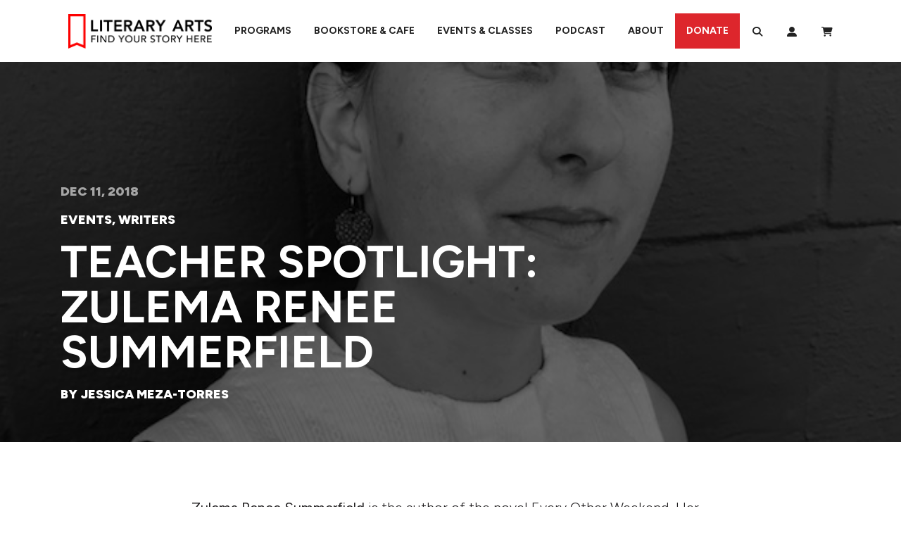

--- FILE ---
content_type: text/html; charset=UTF-8
request_url: https://literary-arts.org/2018/12/teacher-spotlight-zulema-renee-summerfield/
body_size: 34987
content:
<!DOCTYPE html>
<html lang="en-US">
<head>
	<meta charset="UTF-8">
	<meta name="viewport" content="width=device-width, initial-scale=1, shrink-to-fit=no">
	<link rel="profile" href="http://gmpg.org/xfn/11">
	<link rel="preconnect" href="https://fonts.googleapis.com">
	<link rel="preconnect" href="https://fonts.gstatic.com" crossorigin>
	<link href="https://fonts.googleapis.com/css2?family=Figtree:ital,wght@0,300..900;1,300..900&family=Libre+Baskerville:ital,wght@0,400;0,700;1,400&display=swap" rel="stylesheet">
	<meta name='robots' content='index, follow, max-image-preview:large, max-snippet:-1, max-video-preview:-1' />
<script>window._wca = window._wca || [];</script>

	<!-- This site is optimized with the Yoast SEO Premium plugin v26.8 (Yoast SEO v26.8) - https://yoast.com/product/yoast-seo-premium-wordpress/ -->
	<title>Teacher Spotlight: Zulema Renee Summerfield - Literary Arts</title>
	<link rel="canonical" href="https://literary-arts.org/2018/12/teacher-spotlight-zulema-renee-summerfield/" />
	<meta property="og:locale" content="en_US" />
	<meta property="og:type" content="article" />
	<meta property="og:title" content="Teacher Spotlight: Zulema Renee Summerfield" />
	<meta property="og:description" content="Zulema Renee Summerfield&nbsp;is the author of the novel Every Other Weekend. Her short fiction has appeared in numerous publications, including Guernica and The Threepenny Review. Her first book, Everything Faces" />
	<meta property="og:url" content="https://literary-arts.org/2018/12/teacher-spotlight-zulema-renee-summerfield/" />
	<meta property="og:site_name" content="Literary Arts" />
	<meta property="article:publisher" content="https://www.facebook.com/LiteraryArts" />
	<meta property="article:published_time" content="2018-12-11T20:20:11+00:00" />
	<meta property="article:modified_time" content="2019-12-06T18:36:37+00:00" />
	<meta property="og:image" content="https://literary-arts.org/wp-content/uploads/2017/07/Summerfield-Author-Photo.jpg" />
	<meta property="og:image:width" content="614" />
	<meta property="og:image:height" content="640" />
	<meta property="og:image:type" content="image/jpeg" />
	<meta name="author" content="Jessica Meza-Torres" />
	<meta name="twitter:card" content="summary_large_image" />
	<meta name="twitter:creator" content="@literaryarts" />
	<meta name="twitter:site" content="@literaryarts" />
	<meta name="twitter:label1" content="Written by" />
	<meta name="twitter:data1" content="Jessica Meza-Torres" />
	<meta name="twitter:label2" content="Est. reading time" />
	<meta name="twitter:data2" content="1 minute" />
	<script type="application/ld+json" class="yoast-schema-graph">{"@context":"https://schema.org","@graph":[{"@type":"Article","@id":"https://literary-arts.org/2018/12/teacher-spotlight-zulema-renee-summerfield/#article","isPartOf":{"@id":"https://literary-arts.org/2018/12/teacher-spotlight-zulema-renee-summerfield/"},"author":{"name":"Jessica Meza-Torres","@id":"https://literary-arts.org/#/schema/person/32c29f26da4d99309f14aabe8ec3fd86"},"headline":"Teacher Spotlight: Zulema Renee Summerfield","datePublished":"2018-12-11T20:20:11+00:00","dateModified":"2019-12-06T18:36:37+00:00","mainEntityOfPage":{"@id":"https://literary-arts.org/2018/12/teacher-spotlight-zulema-renee-summerfield/"},"wordCount":303,"publisher":{"@id":"https://literary-arts.org/#organization"},"image":{"@id":"https://literary-arts.org/2018/12/teacher-spotlight-zulema-renee-summerfield/#primaryimage"},"thumbnailUrl":"https://literary-arts.org/wp-content/uploads/2017/07/Summerfield-Author-Photo.jpg","articleSection":["Events","Writers"],"inLanguage":"en-US"},{"@type":"WebPage","@id":"https://literary-arts.org/2018/12/teacher-spotlight-zulema-renee-summerfield/","url":"https://literary-arts.org/2018/12/teacher-spotlight-zulema-renee-summerfield/","name":"Teacher Spotlight: Zulema Renee Summerfield - Literary Arts","isPartOf":{"@id":"https://literary-arts.org/#website"},"primaryImageOfPage":{"@id":"https://literary-arts.org/2018/12/teacher-spotlight-zulema-renee-summerfield/#primaryimage"},"image":{"@id":"https://literary-arts.org/2018/12/teacher-spotlight-zulema-renee-summerfield/#primaryimage"},"thumbnailUrl":"https://literary-arts.org/wp-content/uploads/2017/07/Summerfield-Author-Photo.jpg","datePublished":"2018-12-11T20:20:11+00:00","dateModified":"2019-12-06T18:36:37+00:00","breadcrumb":{"@id":"https://literary-arts.org/2018/12/teacher-spotlight-zulema-renee-summerfield/#breadcrumb"},"inLanguage":"en-US","potentialAction":[{"@type":"ReadAction","target":["https://literary-arts.org/2018/12/teacher-spotlight-zulema-renee-summerfield/"]}]},{"@type":"ImageObject","inLanguage":"en-US","@id":"https://literary-arts.org/2018/12/teacher-spotlight-zulema-renee-summerfield/#primaryimage","url":"https://literary-arts.org/wp-content/uploads/2017/07/Summerfield-Author-Photo.jpg","contentUrl":"https://literary-arts.org/wp-content/uploads/2017/07/Summerfield-Author-Photo.jpg","width":614,"height":640},{"@type":"BreadcrumbList","@id":"https://literary-arts.org/2018/12/teacher-spotlight-zulema-renee-summerfield/#breadcrumb","itemListElement":[{"@type":"ListItem","position":1,"name":"Home","item":"https://literary-arts.org/"},{"@type":"ListItem","position":2,"name":"Literary Arts Blog","item":"https://literary-arts.org/blog/"},{"@type":"ListItem","position":3,"name":"Teacher Spotlight: Zulema Renee Summerfield"}]},{"@type":"WebSite","@id":"https://literary-arts.org/#website","url":"https://literary-arts.org/","name":"Literary Arts","description":"Engaging readers, supporting writers, and inspiring the next generation with great literature.","publisher":{"@id":"https://literary-arts.org/#organization"},"potentialAction":[{"@type":"SearchAction","target":{"@type":"EntryPoint","urlTemplate":"https://literary-arts.org/?s={search_term_string}"},"query-input":{"@type":"PropertyValueSpecification","valueRequired":true,"valueName":"search_term_string"}}],"inLanguage":"en-US"},{"@type":"Organization","@id":"https://literary-arts.org/#organization","name":"Literary Arts","url":"https://literary-arts.org/","logo":{"@type":"ImageObject","inLanguage":"en-US","@id":"https://literary-arts.org/#/schema/logo/image/","url":"https://literary-arts.org/wp-content/uploads/2024/02/PALGrann24-139-scaled.jpg","contentUrl":"https://literary-arts.org/wp-content/uploads/2024/02/PALGrann24-139-scaled.jpg","width":2560,"height":1705,"caption":"Literary Arts"},"image":{"@id":"https://literary-arts.org/#/schema/logo/image/"},"sameAs":["https://www.facebook.com/LiteraryArts","https://x.com/literaryarts","https://www.instagram.com/literaryarts/"]},{"@type":"Person","@id":"https://literary-arts.org/#/schema/person/32c29f26da4d99309f14aabe8ec3fd86","name":"Jessica Meza-Torres","image":{"@type":"ImageObject","inLanguage":"en-US","@id":"https://literary-arts.org/#/schema/person/image/","url":"https://secure.gravatar.com/avatar/8b9cd1c748e851378436c8e1b09f48b6d73b20539ca0c251afe3736af9d6af02?s=96&d=mm&r=g","contentUrl":"https://secure.gravatar.com/avatar/8b9cd1c748e851378436c8e1b09f48b6d73b20539ca0c251afe3736af9d6af02?s=96&d=mm&r=g","caption":"Jessica Meza-Torres"},"url":"https://literary-arts.org/author/jessica/"}]}</script>
	<!-- / Yoast SEO Premium plugin. -->


<link rel='dns-prefetch' href='//www.googletagmanager.com' />
<link rel='dns-prefetch' href='//stats.wp.com' />
<link rel="alternate" type="text/calendar" title="Literary Arts &raquo; iCal Feed" href="https://literary-arts.org/events/?ical=1" />
<link rel="alternate" title="oEmbed (JSON)" type="application/json+oembed" href="https://literary-arts.org/wp-json/oembed/1.0/embed?url=https%3A%2F%2Fliterary-arts.org%2F2018%2F12%2Fteacher-spotlight-zulema-renee-summerfield%2F" />
<link rel="alternate" title="oEmbed (XML)" type="text/xml+oembed" href="https://literary-arts.org/wp-json/oembed/1.0/embed?url=https%3A%2F%2Fliterary-arts.org%2F2018%2F12%2Fteacher-spotlight-zulema-renee-summerfield%2F&#038;format=xml" />
<script type="application/ld+json">
{
    "@context": "https://schema.org",
    "@graph": [
        {
            "@type": "LocalBusiness",
            "@id": "https://literary-arts.org/",
            "name": "Literary Arts",
            "url": "https://literary-arts.org/",
            "mainEntityOfPage": {
                "@type": "WebPage",
                "@id": "https://literary-arts.org/"
            },
            "description": "Literary Arts is a nonprofit organization based in Portland, Oregon that builds community through literature, creative writing, youth engagement, and public events. Our mission is to inspire, connect, and empower through the written and spoken word.",
            "image": "https://literary-arts.org/wp-content/uploads/2023/05/literary-arts-logo.png",
            "telephone": "(503) 227-2583",
            "email": "info@literary-arts.org",
            "address": {
                "@type": "PostalAddress",
                "streetAddress": "716 SE Grand Ave",
                "addressLocality": "Portland",
                "addressRegion": "OR",
                "postalCode": "97214",
                "addressCountry": "US"
            },
            "sameAs": [
                "https://www.instagram.com/literaryarts",
                "https://twitter.com/literaryarts",
                "https://www.linkedin.com/company/literary-arts",
                "https://www.facebook.com/LiteraryArts/",
                "https://www.youtube.com/channel/UCK1XDdJbC-uobLll9TSzuaA"
            ],
            "areaServed": {
                "@type": "City",
                "@id": "https://en.wikipedia.org/wiki/Portland,_Oregon",
                "name": "Portland, OR"
            },
            "hasOfferCatalog": {
                "name": "Programs and Services",
                "itemListElement": [
                    {
                        "@type": "Offer",
                        "@id": "https://literary-arts.org/bookstore/",
                        "name": "Bookstore & Cafe",
                        "url": "https://literary-arts.org/bookstore/",
                        "description": "The Literary Arts Bookstore & Cafe in Portland, Oregon offers a curated selection of literary works, poetry, fiction, and nonfiction books, alongside a welcoming café serving locally roasted coffee. It's a vibrant gathering place for book lovers, writers, and community members.",
                        "priceCurrency": "USD",
                        "category": "Bookstore",
                        "seller": {
                            "@type": "Organization",
                            "@id": "https://literary-arts.org/"
                        },
                        "offeredBy": {
                            "@type": "Organization",
                            "@id": "https://literary-arts.org/"
                        }
                    },
                    {
                        "@type": "Offer",
                        "@id": "https://literary-arts.org/eventsclasses/",
                        "name": "Events & Classes",
                        "url": "https://literary-arts.org/eventsclasses/",
                        "description": "Literary Arts hosts engaging author readings, writing workshops, and literary classes in Portland, Oregon. From poetry slams to fiction seminars, our events and classes empower writers and readers to build skills and connect through literature in a supportive, creative environment.",
                        "priceCurrency": "USD",
                        "category": "Event Venue",
                        "seller": {
                            "@type": "Organization",
                            "@id": "https://literary-arts.org/"
                        },
                        "offeredBy": {
                            "@type": "Organization",
                            "@id": "https://literary-arts.org/"
                        }
                    },
                    {
                        "@type": "Offer",
                        "@id": "https://literary-arts.org/get-involved/",
                        "name": "Programs & Community Engagement",
                        "url": "https://literary-arts.org/get-involved/",
                        "description": "Through dynamic community programs across Portland, Literary Arts supports writers, readers, and students with youth writing outreach, literary fellowships, volunteer opportunities, and accessible workshops. These initiatives connect Portlanders to the transformative power of literature.",
                        "priceCurrency": "USD",
                        "category": "Non-profit Organization",
                        "seller": {
                            "@type": "Organization",
                            "@id": "https://literary-arts.org/"
                        },
                        "offeredBy": {
                            "@type": "Organization",
                            "@id": "https://literary-arts.org/"
                        }
                    },
                    {
                        "@type": "Offer",
                        "@id": "https://literary-arts.org/archive",
                        "name": "The Archive Project Podcast",
                        "url": "https://literary-arts.org/archive",
                        "description": "The Archive Project by Literary Arts is a podcast featuring recorded readings and lectures from renowned writers, poets, and thinkers. Broadcast from Portland, Oregon, it brings literary excellence to global listeners while preserving decades of thought-provoking content.",
                        "priceCurrency": "USD",
                        "category": "Media",
                        "seller": {
                            "@type": "Organization",
                            "@id": "https://literary-arts.org/"
                        },
                        "offeredBy": {
                            "@type": "Organization",
                            "@id": "https://literary-arts.org/"
                        }
                    }
                ]
            },
            "geo": {
                "@type": "GeoCoordinates",
                "latitude": "45.518755",
                "longitude": "-122.660354"
            },
            "hasMap": "https://www.google.com/maps/place/716+SE+Grand+Ave,+Portland,+OR+97214",
            "openingHours": "Su 07:00-19:00 Mo 07:00-20:00 Tu 07:00-20:00 We 07:00-20:00 Th 07:00-20:00 Fr 07:00-20:00 Sa 07:00-20:00",
            "openingHoursSpecification": [
                {
                    "@type": "OpeningHoursSpecification",
                    "dayOfWeek": [
                        "Sunday"
                    ],
                    "opens": "07:00",
                    "closes": "19:00"
                },
                {
                    "@type": "OpeningHoursSpecification",
                    "dayOfWeek": [
                        "Monday",
                        "Tuesday",
                        "Wednesday",
                        "Thursday",
                        "Friday",
                        "Saturday"
                    ],
                    "opens": "07:00",
                    "closes": "20:00"
                }
            ],
            "priceRange": "$",
            "paymentAccepted": [
                "Cash",
                "Credit Card",
                "Debit Card"
            ]
        }
    ]
}
</script>
<style id='wp-img-auto-sizes-contain-inline-css' type='text/css'>
img:is([sizes=auto i],[sizes^="auto," i]){contain-intrinsic-size:3000px 1500px}
/*# sourceURL=wp-img-auto-sizes-contain-inline-css */
</style>
<link rel='stylesheet' id='tribe-events-pro-mini-calendar-block-styles-css' href='https://literary-arts.org/wp-content/plugins/events-calendar-pro/build/css/tribe-events-pro-mini-calendar-block.css?ver=7.7.12' type='text/css' media='all' />
<style id='wp-emoji-styles-inline-css' type='text/css'>

	img.wp-smiley, img.emoji {
		display: inline !important;
		border: none !important;
		box-shadow: none !important;
		height: 1em !important;
		width: 1em !important;
		margin: 0 0.07em !important;
		vertical-align: -0.1em !important;
		background: none !important;
		padding: 0 !important;
	}
/*# sourceURL=wp-emoji-styles-inline-css */
</style>
<link rel='stylesheet' id='wp-block-library-css' href='https://literary-arts.org/wp-includes/css/dist/block-library/style.min.css?ver=6.9' type='text/css' media='all' />
<style id='global-styles-inline-css' type='text/css'>
:root{--wp--preset--aspect-ratio--square: 1;--wp--preset--aspect-ratio--4-3: 4/3;--wp--preset--aspect-ratio--3-4: 3/4;--wp--preset--aspect-ratio--3-2: 3/2;--wp--preset--aspect-ratio--2-3: 2/3;--wp--preset--aspect-ratio--16-9: 16/9;--wp--preset--aspect-ratio--9-16: 9/16;--wp--preset--color--black: #211F20;--wp--preset--color--cyan-bluish-gray: #abb8c3;--wp--preset--color--white: #FFFFFF;--wp--preset--color--pale-pink: #f78da7;--wp--preset--color--vivid-red: #cf2e2e;--wp--preset--color--luminous-vivid-orange: #ff6900;--wp--preset--color--luminous-vivid-amber: #fcb900;--wp--preset--color--light-green-cyan: #7bdcb5;--wp--preset--color--vivid-green-cyan: #00d084;--wp--preset--color--pale-cyan-blue: #8ed1fc;--wp--preset--color--vivid-cyan-blue: #0693e3;--wp--preset--color--vivid-purple: #9b51e0;--wp--preset--color--red: #DD262C;--wp--preset--color--grey: #6E6F72;--wp--preset--color--purple: #8A3D65;--wp--preset--color--orange: #C25300;--wp--preset--color--teal: #00807C;--wp--preset--color--blue: #407E96;--wp--preset--color--maroon: #A70162;--wp--preset--color--yellow: #A36A00;--wp--preset--color--br-orange: #DB3500;--wp--preset--color--2024-red: #E82B1E;--wp--preset--color--2024-red-alt: #E27A6F;--wp--preset--color--2024-soft-black: #292B30;--wp--preset--color--2024-soft-black-alt: #766C6B;--wp--preset--color--2024-warm-gray: #E2E1E3;--wp--preset--color--2024-blue: #1D4E7B;--wp--preset--color--2024-blue-alt: #346ca1;--wp--preset--color--2024-yellow: #ffbe5b;--wp--preset--color--2024-yellow-alt: #e87e04;--wp--preset--color--2024-green: #709350;--wp--preset--color--2024-green-alt: #1c4e38;--wp--preset--color--2024-purple: #7f667c;--wp--preset--color--2024-purple-alt: #652e55;--wp--preset--gradient--vivid-cyan-blue-to-vivid-purple: linear-gradient(135deg,rgb(6,147,227) 0%,rgb(155,81,224) 100%);--wp--preset--gradient--light-green-cyan-to-vivid-green-cyan: linear-gradient(135deg,rgb(122,220,180) 0%,rgb(0,208,130) 100%);--wp--preset--gradient--luminous-vivid-amber-to-luminous-vivid-orange: linear-gradient(135deg,rgb(252,185,0) 0%,rgb(255,105,0) 100%);--wp--preset--gradient--luminous-vivid-orange-to-vivid-red: linear-gradient(135deg,rgb(255,105,0) 0%,rgb(207,46,46) 100%);--wp--preset--gradient--very-light-gray-to-cyan-bluish-gray: linear-gradient(135deg,rgb(238,238,238) 0%,rgb(169,184,195) 100%);--wp--preset--gradient--cool-to-warm-spectrum: linear-gradient(135deg,rgb(74,234,220) 0%,rgb(151,120,209) 20%,rgb(207,42,186) 40%,rgb(238,44,130) 60%,rgb(251,105,98) 80%,rgb(254,248,76) 100%);--wp--preset--gradient--blush-light-purple: linear-gradient(135deg,rgb(255,206,236) 0%,rgb(152,150,240) 100%);--wp--preset--gradient--blush-bordeaux: linear-gradient(135deg,rgb(254,205,165) 0%,rgb(254,45,45) 50%,rgb(107,0,62) 100%);--wp--preset--gradient--luminous-dusk: linear-gradient(135deg,rgb(255,203,112) 0%,rgb(199,81,192) 50%,rgb(65,88,208) 100%);--wp--preset--gradient--pale-ocean: linear-gradient(135deg,rgb(255,245,203) 0%,rgb(182,227,212) 50%,rgb(51,167,181) 100%);--wp--preset--gradient--electric-grass: linear-gradient(135deg,rgb(202,248,128) 0%,rgb(113,206,126) 100%);--wp--preset--gradient--midnight: linear-gradient(135deg,rgb(2,3,129) 0%,rgb(40,116,252) 100%);--wp--preset--font-size--small: 16px;--wp--preset--font-size--medium: 20px;--wp--preset--font-size--large: 32px;--wp--preset--font-size--x-large: 42px;--wp--preset--font-size--normal: 20px;--wp--preset--spacing--20: 0.44rem;--wp--preset--spacing--30: 0.67rem;--wp--preset--spacing--40: 1rem;--wp--preset--spacing--50: 1.5rem;--wp--preset--spacing--60: 2.25rem;--wp--preset--spacing--70: 3.38rem;--wp--preset--spacing--80: 5.06rem;--wp--preset--shadow--natural: 6px 6px 9px rgba(0, 0, 0, 0.2);--wp--preset--shadow--deep: 12px 12px 50px rgba(0, 0, 0, 0.4);--wp--preset--shadow--sharp: 6px 6px 0px rgba(0, 0, 0, 0.2);--wp--preset--shadow--outlined: 6px 6px 0px -3px rgb(255, 255, 255), 6px 6px rgb(0, 0, 0);--wp--preset--shadow--crisp: 6px 6px 0px rgb(0, 0, 0);}:where(.is-layout-flex){gap: 0.5em;}:where(.is-layout-grid){gap: 0.5em;}body .is-layout-flex{display: flex;}.is-layout-flex{flex-wrap: wrap;align-items: center;}.is-layout-flex > :is(*, div){margin: 0;}body .is-layout-grid{display: grid;}.is-layout-grid > :is(*, div){margin: 0;}:where(.wp-block-columns.is-layout-flex){gap: 2em;}:where(.wp-block-columns.is-layout-grid){gap: 2em;}:where(.wp-block-post-template.is-layout-flex){gap: 1.25em;}:where(.wp-block-post-template.is-layout-grid){gap: 1.25em;}.has-black-color{color: var(--wp--preset--color--black) !important;}.has-cyan-bluish-gray-color{color: var(--wp--preset--color--cyan-bluish-gray) !important;}.has-white-color{color: var(--wp--preset--color--white) !important;}.has-pale-pink-color{color: var(--wp--preset--color--pale-pink) !important;}.has-vivid-red-color{color: var(--wp--preset--color--vivid-red) !important;}.has-luminous-vivid-orange-color{color: var(--wp--preset--color--luminous-vivid-orange) !important;}.has-luminous-vivid-amber-color{color: var(--wp--preset--color--luminous-vivid-amber) !important;}.has-light-green-cyan-color{color: var(--wp--preset--color--light-green-cyan) !important;}.has-vivid-green-cyan-color{color: var(--wp--preset--color--vivid-green-cyan) !important;}.has-pale-cyan-blue-color{color: var(--wp--preset--color--pale-cyan-blue) !important;}.has-vivid-cyan-blue-color{color: var(--wp--preset--color--vivid-cyan-blue) !important;}.has-vivid-purple-color{color: var(--wp--preset--color--vivid-purple) !important;}.has-black-background-color{background-color: var(--wp--preset--color--black) !important;}.has-cyan-bluish-gray-background-color{background-color: var(--wp--preset--color--cyan-bluish-gray) !important;}.has-white-background-color{background-color: var(--wp--preset--color--white) !important;}.has-pale-pink-background-color{background-color: var(--wp--preset--color--pale-pink) !important;}.has-vivid-red-background-color{background-color: var(--wp--preset--color--vivid-red) !important;}.has-luminous-vivid-orange-background-color{background-color: var(--wp--preset--color--luminous-vivid-orange) !important;}.has-luminous-vivid-amber-background-color{background-color: var(--wp--preset--color--luminous-vivid-amber) !important;}.has-light-green-cyan-background-color{background-color: var(--wp--preset--color--light-green-cyan) !important;}.has-vivid-green-cyan-background-color{background-color: var(--wp--preset--color--vivid-green-cyan) !important;}.has-pale-cyan-blue-background-color{background-color: var(--wp--preset--color--pale-cyan-blue) !important;}.has-vivid-cyan-blue-background-color{background-color: var(--wp--preset--color--vivid-cyan-blue) !important;}.has-vivid-purple-background-color{background-color: var(--wp--preset--color--vivid-purple) !important;}.has-black-border-color{border-color: var(--wp--preset--color--black) !important;}.has-cyan-bluish-gray-border-color{border-color: var(--wp--preset--color--cyan-bluish-gray) !important;}.has-white-border-color{border-color: var(--wp--preset--color--white) !important;}.has-pale-pink-border-color{border-color: var(--wp--preset--color--pale-pink) !important;}.has-vivid-red-border-color{border-color: var(--wp--preset--color--vivid-red) !important;}.has-luminous-vivid-orange-border-color{border-color: var(--wp--preset--color--luminous-vivid-orange) !important;}.has-luminous-vivid-amber-border-color{border-color: var(--wp--preset--color--luminous-vivid-amber) !important;}.has-light-green-cyan-border-color{border-color: var(--wp--preset--color--light-green-cyan) !important;}.has-vivid-green-cyan-border-color{border-color: var(--wp--preset--color--vivid-green-cyan) !important;}.has-pale-cyan-blue-border-color{border-color: var(--wp--preset--color--pale-cyan-blue) !important;}.has-vivid-cyan-blue-border-color{border-color: var(--wp--preset--color--vivid-cyan-blue) !important;}.has-vivid-purple-border-color{border-color: var(--wp--preset--color--vivid-purple) !important;}.has-vivid-cyan-blue-to-vivid-purple-gradient-background{background: var(--wp--preset--gradient--vivid-cyan-blue-to-vivid-purple) !important;}.has-light-green-cyan-to-vivid-green-cyan-gradient-background{background: var(--wp--preset--gradient--light-green-cyan-to-vivid-green-cyan) !important;}.has-luminous-vivid-amber-to-luminous-vivid-orange-gradient-background{background: var(--wp--preset--gradient--luminous-vivid-amber-to-luminous-vivid-orange) !important;}.has-luminous-vivid-orange-to-vivid-red-gradient-background{background: var(--wp--preset--gradient--luminous-vivid-orange-to-vivid-red) !important;}.has-very-light-gray-to-cyan-bluish-gray-gradient-background{background: var(--wp--preset--gradient--very-light-gray-to-cyan-bluish-gray) !important;}.has-cool-to-warm-spectrum-gradient-background{background: var(--wp--preset--gradient--cool-to-warm-spectrum) !important;}.has-blush-light-purple-gradient-background{background: var(--wp--preset--gradient--blush-light-purple) !important;}.has-blush-bordeaux-gradient-background{background: var(--wp--preset--gradient--blush-bordeaux) !important;}.has-luminous-dusk-gradient-background{background: var(--wp--preset--gradient--luminous-dusk) !important;}.has-pale-ocean-gradient-background{background: var(--wp--preset--gradient--pale-ocean) !important;}.has-electric-grass-gradient-background{background: var(--wp--preset--gradient--electric-grass) !important;}.has-midnight-gradient-background{background: var(--wp--preset--gradient--midnight) !important;}.has-small-font-size{font-size: var(--wp--preset--font-size--small) !important;}.has-medium-font-size{font-size: var(--wp--preset--font-size--medium) !important;}.has-large-font-size{font-size: var(--wp--preset--font-size--large) !important;}.has-x-large-font-size{font-size: var(--wp--preset--font-size--x-large) !important;}
/*# sourceURL=global-styles-inline-css */
</style>

<style id='classic-theme-styles-inline-css' type='text/css'>
/*! This file is auto-generated */
.wp-block-button__link{color:#fff;background-color:#32373c;border-radius:9999px;box-shadow:none;text-decoration:none;padding:calc(.667em + 2px) calc(1.333em + 2px);font-size:1.125em}.wp-block-file__button{background:#32373c;color:#fff;text-decoration:none}
/*# sourceURL=/wp-includes/css/classic-themes.min.css */
</style>
<link rel='stylesheet' id='pb-accordion-blocks-style-css' href='https://literary-arts.org/wp-content/plugins/accordion-blocks/build/index.css?ver=1.5.0' type='text/css' media='all' />
<link rel='stylesheet' id='topbar_css-css' href='https://literary-arts.org/wp-content/plugins/top-bar-pro/inc/../css/topbar_style.min.css?ver=6.9' type='text/css' media='all' />
<link rel='stylesheet' id='woocommerce-layout-css' href='https://literary-arts.org/wp-content/plugins/woocommerce/assets/css/woocommerce-layout.css?ver=10.4.3' type='text/css' media='all' />
<style id='woocommerce-layout-inline-css' type='text/css'>

	.infinite-scroll .woocommerce-pagination {
		display: none;
	}
/*# sourceURL=woocommerce-layout-inline-css */
</style>
<link rel='stylesheet' id='woocommerce-smallscreen-css' href='https://literary-arts.org/wp-content/plugins/woocommerce/assets/css/woocommerce-smallscreen.css?ver=10.4.3' type='text/css' media='only screen and (max-width: 768px)' />
<link rel='stylesheet' id='woocommerce-general-css' href='https://literary-arts.org/wp-content/plugins/woocommerce/assets/css/woocommerce.css?ver=10.4.3' type='text/css' media='all' />
<style id='woocommerce-inline-inline-css' type='text/css'>
.woocommerce form .form-row .required { visibility: visible; }
/*# sourceURL=woocommerce-inline-inline-css */
</style>
<link rel='stylesheet' id='megamenu-css' href='https://literary-arts.org/wp-content/uploads/maxmegamenu/style.css?ver=d538ed' type='text/css' media='all' />
<link rel='stylesheet' id='dashicons-css' href='https://literary-arts.org/wp-includes/css/dashicons.min.css?ver=6.9' type='text/css' media='all' />
<link rel='stylesheet' id='megamenu-fontawesome5-css' href='https://literary-arts.org/wp-content/plugins/megamenu-pro/icons/fontawesome5/css/all.min.css?ver=2.4.4' type='text/css' media='all' />
<link rel='stylesheet' id='megamenu-fontawesome6-css' href='https://literary-arts.org/wp-content/plugins/megamenu-pro/icons/fontawesome6/css/all.min.css?ver=2.4.4' type='text/css' media='all' />
<link rel='stylesheet' id='wc_cart_addons_styles-css' href='https://literary-arts.org/wp-content/plugins/woocommerce-cart-add-ons/assets/css/frontend.css?ver=1.15.34' type='text/css' media='all' />
<link rel='stylesheet' id='understrap-styles-css' href='https://literary-arts.org/wp-content/themes/literary-arts/css/theme.min.css?ver=2.1.1767914984' type='text/css' media='all' />
<link rel='stylesheet' id='genericons-css' href='https://literary-arts.org/wp-content/plugins/jetpack/_inc/genericons/genericons/genericons.css?ver=3.1' type='text/css' media='all' />
<link rel='stylesheet' id='jetpack-social-menu-css' href='https://literary-arts.org/wp-content/plugins/jetpack/jetpack_vendor/automattic/jetpack-classic-theme-helper/src/social-menu/social-menu.css?ver=1.0' type='text/css' media='all' />
<style id='kadence-blocks-global-variables-inline-css' type='text/css'>
:root {--global-kb-font-size-sm:clamp(0.8rem, 0.73rem + 0.217vw, 0.9rem);--global-kb-font-size-md:clamp(1.1rem, 0.995rem + 0.326vw, 1.25rem);--global-kb-font-size-lg:clamp(1.75rem, 1.576rem + 0.543vw, 2rem);--global-kb-font-size-xl:clamp(2.25rem, 1.728rem + 1.63vw, 3rem);--global-kb-font-size-xxl:clamp(2.5rem, 1.456rem + 3.26vw, 4rem);--global-kb-font-size-xxxl:clamp(2.75rem, 0.489rem + 7.065vw, 6rem);}:root {--global-palette1: #3182CE;--global-palette2: #2B6CB0;--global-palette3: #1A202C;--global-palette4: #2D3748;--global-palette5: #4A5568;--global-palette6: #718096;--global-palette7: #EDF2F7;--global-palette8: #F7FAFC;--global-palette9: #ffffff;}
/*# sourceURL=kadence-blocks-global-variables-inline-css */
</style>
<link rel='stylesheet' id='sharedaddy-css' href='https://literary-arts.org/wp-content/plugins/jetpack/modules/sharedaddy/sharing.css?ver=15.4' type='text/css' media='all' />
<link rel='stylesheet' id='social-logos-css' href='https://literary-arts.org/wp-content/plugins/jetpack/_inc/social-logos/social-logos.min.css?ver=15.4' type='text/css' media='all' />
<script type="text/template" id="tmpl-variation-template">
	<div class="woocommerce-variation-description">{{{ data.variation.variation_description }}}</div>
	<div class="woocommerce-variation-price">{{{ data.variation.price_html }}}</div>
	<div class="woocommerce-variation-availability">{{{ data.variation.availability_html }}}</div>
</script>
<script type="text/template" id="tmpl-unavailable-variation-template">
	<p role="alert">Sorry, this Item is unavailable. Please choose a different combination.</p>
</script>
<script type="text/javascript" id="woocommerce-google-analytics-integration-gtag-js-after">
/* <![CDATA[ */
/* Google Analytics for WooCommerce (gtag.js) */
					window.dataLayer = window.dataLayer || [];
					function gtag(){dataLayer.push(arguments);}
					// Set up default consent state.
					for ( const mode of [{"analytics_storage":"denied","ad_storage":"denied","ad_user_data":"denied","ad_personalization":"denied","region":["AT","BE","BG","HR","CY","CZ","DK","EE","FI","FR","DE","GR","HU","IS","IE","IT","LV","LI","LT","LU","MT","NL","NO","PL","PT","RO","SK","SI","ES","SE","GB","CH"]}] || [] ) {
						gtag( "consent", "default", { "wait_for_update": 500, ...mode } );
					}
					gtag("js", new Date());
					gtag("set", "developer_id.dOGY3NW", true);
					gtag("config", "G-2P675DK9PS", {"track_404":true,"allow_google_signals":false,"logged_in":false,"linker":{"domains":[],"allow_incoming":false},"custom_map":{"dimension1":"logged_in"}});
//# sourceURL=woocommerce-google-analytics-integration-gtag-js-after
/* ]]> */
</script>
<script type="text/javascript" src="https://literary-arts.org/wp-includes/js/jquery/jquery.min.js?ver=3.7.1" id="jquery-core-js"></script>
<script type="text/javascript" src="https://literary-arts.org/wp-includes/js/jquery/jquery-migrate.min.js?ver=3.4.1" id="jquery-migrate-js"></script>
<script type="text/javascript" id="jquery-js-after">
/* <![CDATA[ */

					function optimocha_getCookie(name) {
						var v = document.cookie.match("(^|;) ?" + name + "=([^;]*)(;|$)");
						return v ? v[2] : null;
					}

					function optimocha_check_wc_cart_script() {
					var cart_src = "https://literary-arts.org/wp-content/plugins/woocommerce/assets/js/frontend/cart-fragments.min.js";
					var script_id = "optimocha_loaded_wc_cart_fragments";

						if( document.getElementById(script_id) !== null ) {
							return false;
						}

						if( optimocha_getCookie("woocommerce_cart_hash") ) {
							var script = document.createElement("script");
							script.id = script_id;
							script.src = cart_src;
							script.async = true;
							document.head.appendChild(script);
						}
					}

					optimocha_check_wc_cart_script();
					document.addEventListener("click", function(){setTimeout(optimocha_check_wc_cart_script,1000);});
					
//# sourceURL=jquery-js-after
/* ]]> */
</script>
<script src='https://literary-arts.org/wp-content/plugins/event-tickets/common/build/js/underscore-before.js'></script>
<script type="text/javascript" src="https://literary-arts.org/wp-includes/js/underscore.min.js?ver=1.13.7" id="underscore-js"></script>
<script src='https://literary-arts.org/wp-content/plugins/event-tickets/common/build/js/underscore-after.js'></script>
<script type="text/javascript" id="wp-util-js-extra">
/* <![CDATA[ */
var _wpUtilSettings = {"ajax":{"url":"/wp-admin/admin-ajax.php"}};
//# sourceURL=wp-util-js-extra
/* ]]> */
</script>
<script type="text/javascript" src="https://literary-arts.org/wp-includes/js/wp-util.min.js?ver=6.9" id="wp-util-js"></script>
<script type="text/javascript" src="https://literary-arts.org/wp-content/plugins/woocommerce/assets/js/jquery-blockui/jquery.blockUI.min.js?ver=2.7.0-wc.10.4.3" id="wc-jquery-blockui-js" data-wp-strategy="defer"></script>
<script type="text/javascript" id="topbar_js-js-extra">
/* <![CDATA[ */
var tpbr_settings = {"initial_state":"open","user_who":"notloggedin","fixed":"fixed","guests_or_users":"all","yn_close":"close","fontsize":"16","delay":"0","border":"noborder","message":"We are currently not taking orders while we upgrade our website. Please check back later today.","status":"inactive","yn_button":"nobutton","color":"#dd3333","text_color":"#ffffff","btn_color":"","btn_text_color":"#ffffff","button_text":"Read more","button_url":"https://literary-arts.org/event/masha-gessen-portland-arts-lectures-2024-25/","button_behavior":"samewindow","is_admin_bar":"","close_url":"https://literary-arts.org/wp-content/plugins/top-bar-pro/inc/../images/close.png","excluded_ids":"","post_id":"27991","user_role":"guest","detect_sticky":"0","role_shop_manager":"1","role_contributor":"1","role_vendor":"1","role_editor":"1","role_author":"1","role_pending_vendor":"1","role_subscriber":"1","role_customer":"1","role_ticketing_agent":"1","role_wpseo_manager":"1","role_wpseo_editor":"1"};
//# sourceURL=topbar_js-js-extra
/* ]]> */
</script>
<script type="text/javascript" src="https://literary-arts.org/wp-content/plugins/top-bar-pro/inc/../js/tpbr.min.js?ver=6.9" id="topbar_js-js"></script>
<script type="text/javascript" id="wc-add-to-cart-js-extra">
/* <![CDATA[ */
var wc_add_to_cart_params = {"ajax_url":"/wp-admin/admin-ajax.php","wc_ajax_url":"/?wc-ajax=%%endpoint%%","i18n_view_cart":"View cart","cart_url":"https://literary-arts.org/cart/","is_cart":"","cart_redirect_after_add":"yes"};
//# sourceURL=wc-add-to-cart-js-extra
/* ]]> */
</script>
<script type="text/javascript" src="https://literary-arts.org/wp-content/plugins/woocommerce/assets/js/frontend/add-to-cart.min.js?ver=10.4.3" id="wc-add-to-cart-js" defer="defer" data-wp-strategy="defer"></script>
<script type="text/javascript" src="https://literary-arts.org/wp-content/plugins/woocommerce/assets/js/js-cookie/js.cookie.min.js?ver=2.1.4-wc.10.4.3" id="wc-js-cookie-js" defer="defer" data-wp-strategy="defer"></script>
<script type="text/javascript" id="woocommerce-js-extra">
/* <![CDATA[ */
var woocommerce_params = {"ajax_url":"/wp-admin/admin-ajax.php","wc_ajax_url":"/?wc-ajax=%%endpoint%%","i18n_password_show":"Show password","i18n_password_hide":"Hide password"};
//# sourceURL=woocommerce-js-extra
/* ]]> */
</script>
<script type="text/javascript" src="https://literary-arts.org/wp-content/plugins/woocommerce/assets/js/frontend/woocommerce.min.js?ver=10.4.3" id="woocommerce-js" defer="defer" data-wp-strategy="defer"></script>
<script type="text/javascript" src="https://stats.wp.com/s-202605.js" id="woocommerce-analytics-js" defer="defer" data-wp-strategy="defer"></script>
<script type="text/javascript" id="ajax_operation_script-js-extra">
/* <![CDATA[ */
var bigdatacloud_key = {"key":""};
var myAjax = {"ajaxurl":"https://literary-arts.org/wp-admin/admin-ajax.php"};
//# sourceURL=ajax_operation_script-js-extra
/* ]]> */
</script>
<script type="text/javascript" src="https://literary-arts.org/wp-content/plugins/woocommerce-anti-fraud/assets/js/geoloc.js?ver=1.0" id="ajax_operation_script-js"></script>
<link rel="https://api.w.org/" href="https://literary-arts.org/wp-json/" /><link rel="alternate" title="JSON" type="application/json" href="https://literary-arts.org/wp-json/wp/v2/posts/27991" /><link rel="EditURI" type="application/rsd+xml" title="RSD" href="https://literary-arts.org/xmlrpc.php?rsd" />
<meta name="generator" content="WordPress 6.9" />
<meta name="generator" content="WooCommerce 10.4.3" />
<link rel='shortlink' href='https://literary-arts.org/?p=27991' />
            <script type="text/javascript"><!--
                                function powerpress_pinw(pinw_url){window.open(pinw_url, 'PowerPressPlayer','toolbar=0,status=0,resizable=1,width=460,height=320');	return false;}
                //-->

                // tabnab protection
                window.addEventListener('load', function () {
                    // make all links have rel="noopener noreferrer"
                    document.querySelectorAll('a[target="_blank"]').forEach(link => {
                        link.setAttribute('rel', 'noopener noreferrer');
                    });
                });
            </script>
            <meta name="et-api-version" content="v1"><meta name="et-api-origin" content="https://literary-arts.org"><link rel="https://theeventscalendar.com/" href="https://literary-arts.org/wp-json/tribe/tickets/v1/" /><meta name="tec-api-version" content="v1"><meta name="tec-api-origin" content="https://literary-arts.org"><link rel="alternate" href="https://literary-arts.org/wp-json/tribe/events/v1/" />	<style>img#wpstats{display:none}</style>
		<style type="text/css">dd ul.bulleted {  float:none;clear:both; }</style><meta name="mobile-web-app-capable" content="yes">
<meta name="apple-mobile-web-app-capable" content="yes">
<meta name="apple-mobile-web-app-title" content="Literary Arts - Engaging readers, supporting writers, and inspiring the next generation with great literature.">
	<noscript><style>.woocommerce-product-gallery{ opacity: 1 !important; }</style></noscript>
	<link rel="icon" href="https://literary-arts.org/wp-content/uploads/2020/01/cropped-literary-arts-favicon-32x32.png" sizes="32x32" />
<link rel="icon" href="https://literary-arts.org/wp-content/uploads/2020/01/cropped-literary-arts-favicon-192x192.png" sizes="192x192" />
<link rel="apple-touch-icon" href="https://literary-arts.org/wp-content/uploads/2020/01/cropped-literary-arts-favicon-180x180.png" />
<meta name="msapplication-TileImage" content="https://literary-arts.org/wp-content/uploads/2020/01/cropped-literary-arts-favicon-270x270.png" />
		<style type="text/css" id="wp-custom-css">
			body.postid-63372 .woocommerce-Price-amount amount {display: none !important;}

/* Hack to hide tribe issue */
.tribe-events-view--organizer .blog_intro {
	display: none !important;
}

/* Hack to fix logo issue */
.mega-menu-wrap .mega-menu-logo {
	max-width: 25vw;
}

/* Fix Events Calendar cal links at bottom of all events */
.tribe-events-cal-links {
	display: flex;
  font-size: 14px;
  flex-wrap: wrap;
}
.tribe-events-cal-links .tribe-events-button {
	margin: 0 0.5em 0.5em 0 !important;
	padding: 0.5em !important;
	text-decoration: none !important;
}
 body:not(.new-style-guide) .tribe-events-pg-template button
{
	color: #211f20;
}

/* Fix Event Calendar listing button hover visibility -rb */
.tribe-events-calendar-list__event-details a.btn-outline-dark:hover {
	color: white !important;
}

/*Hack for FAQ*/
body:not(.new-style-guide) .entry-content .c-accordion__title, body:not(.new-style-guide) .tribe-events-pg-template .c-accordion__title {
	text-transform: none;
	font-size: 1.25rem;
}

/* Temporary button fix for events */
.btn-outline.text-white {
	border-color: white !important;
}
/*CHECKOUT*/
/* Left align email and phone labels */
#billing_email_field label,
#billing_phone_field label {
    text-align: left !important;
    display: block !important;
}

/* Make email and phone fields full width like other fields */
#billing_email_field,
#billing_phone_field {
    width: 100% !important;
    float: none !important;
    margin: 0 !important;
    clear: both !important;
}

#billing_email,
#billing_phone {
    width: 100% !important;
    padding: 8px 12px !important;
    box-sizing: border-box !important;
}

/* Fix state dropdown padding to match other fields */
#billing_state {
    padding: 8px 12px !important;
}

/* Add padding after phone field for mobile */
#billing_phone_field {
    margin-bottom: 30px !important;
}

/* Fix for Grid of Bio issue - text not white */
.block-grid-of-bios .card-body.text-white,
.block-grid-of-bios .card-body.text-white * {
	color: #fff !important;
}		</style>
		<style type="text/css">/** Mega Menu CSS: fs **/</style>
	<link rel="stylesheet" href="https://unpkg.com/aos@next/dist/aos.css" />
	<script>(function(w,d,s,l,i){w[l]=w[l]||[];w[l].push({'gtm.start':new Date().getTime(),event:'gtm.js'});var f=d.getElementsByTagName(s)[0],j=d.createElement(s),dl=l!='dataLayer'?'&l='+l:'';j.async=true;j.src='https://www.googletagmanager.com/gtm.js?id='+i+dl;f.parentNode.insertBefore(j,f);})(window,document,'script','dataLayer','GTM-N4L3ZS4S');</script>
<link rel='stylesheet' id='wc-stripe-blocks-checkout-style-css' href='https://literary-arts.org/wp-content/plugins/woocommerce-gateway-stripe/build/upe-blocks.css?ver=5149cca93b0373758856' type='text/css' media='all' />
<link rel='stylesheet' id='wc-blocks-style-css' href='https://literary-arts.org/wp-content/plugins/woocommerce/assets/client/blocks/wc-blocks.css?ver=wc-10.4.3' type='text/css' media='all' />
</head>

<body class="wp-singular post-template-default single single-post postid-27991 single-format-standard wp-custom-logo wp-embed-responsive wp-theme-literary-arts theme-literary-arts woocommerce-no-js tribe-no-js tec-no-tickets-on-recurring tec-no-rsvp-on-recurring mega-menu-primary group-blog tribe-theme-literary-arts">
<noscript><iframe src="https://www.googletagmanager.com/ns.html?id=GTM-N4L3ZS4S" height="0" width="0" style="display:none;visibility:hidden"></iframe></noscript>
<div class="site" id="page">

	<div id="wrapper-navbar" itemscope itemtype="http://schema.org/WebSite">

		<a class="skip-link sr-only sr-only-focusable" href="#content">Skip to content</a>

		<!-- The WordPress Menu goes here -->
		<div id="mega-menu-wrap-primary" class="mega-menu-wrap"><div class="mega-menu-toggle"><div class="mega-toggle-blocks-left"><div class='mega-toggle-block mega-logo-block mega-toggle-block-1' id='mega-toggle-block-1'><a class="mega-menu-logo" href="https://literary-arts.org" target="_self"><img class="mega-menu-logo" src="https://literary-arts.org/wp-content/uploads/2024/06/literary-arts-logo-1x.png" alt="Literary Arts logo" /></a></div></div><div class="mega-toggle-blocks-center"></div><div class="mega-toggle-blocks-right"><div class='mega-toggle-block mega-icon-block mega-toggle-block-2' id='mega-toggle-block-2'><a class='mega-icon' href='/search/' target='_self'></a></div><div class='mega-toggle-block mega-icon-block mega-toggle-block-3' id='mega-toggle-block-3'><a class='mega-icon' href='/my-account/' target='_self'></a></div><div class='mega-toggle-block mega-icon-block mega-toggle-block-4' id='mega-toggle-block-4'><a class='mega-icon' href='/cart/' target='_self'></a></div><div class='mega-toggle-block mega-menu-toggle-block mega-toggle-block-5' id='mega-toggle-block-5' tabindex='0'><span class='mega-toggle-label' role='button' aria-expanded='false'><span class='mega-toggle-label-closed'>MENU</span><span class='mega-toggle-label-open'>MENU</span></span></div></div></div><ul id="mega-menu-primary" class="mega-menu max-mega-menu mega-menu-horizontal mega-no-js" data-event="hover_intent" data-effect="disabled" data-effect-speed="200" data-effect-mobile="disabled" data-effect-speed-mobile="0" data-mobile-force-width="false" data-second-click="go" data-document-click="collapse" data-vertical-behaviour="standard" data-breakpoint="1020" data-unbind="true" data-mobile-state="collapse_all" data-mobile-direction="vertical" data-hover-intent-timeout="300" data-hover-intent-interval="100" data-overlay-desktop="false" data-overlay-mobile="false"><li class="mega-menu-item mega-menu-item-type-custom mega-menu-item-object-custom mega-align-bottom-left mega-menu-flyout mega-hide-on-mobile mega-menu-item-40288" id="mega-menu-item-40288"><a title="Literary Arts" class="mega-menu-link" href="/" tabindex="0"><img class="mega-menu-logo" width="204" height="50" src="https://literary-arts.org/wp-content/uploads/2024/06/literary-arts-logo-2x.png" srcset="https://literary-arts.org/wp-content/uploads/2024/06/literary-arts-logo-2x.png 2x" alt="Literary Arts Logo"></a></li><li class="mega-menu-item mega-menu-item-type-post_type mega-menu-item-object-page mega-menu-item-has-children mega-menu-megamenu mega-menu-grid mega-align-bottom-left mega-menu-grid mega-menu-item-40135" id="mega-menu-item-40135"><a class="mega-menu-link" href="https://literary-arts.org/get-involved/" aria-expanded="false" tabindex="0">Programs<span class="mega-indicator" aria-hidden="true"></span></a>
<ul class="mega-sub-menu" role='presentation'>
<li class="mega-menu-row" id="mega-menu-40135-0">
	<ul class="mega-sub-menu" style='--columns:12' role='presentation'>
<li class="mega-menu-column mega-menu-columns-3-of-12" style="--columns:12; --span:3" id="mega-menu-40135-0-0">
		<ul class="mega-sub-menu">
<li class="mega-menu-item mega-menu-item-type-widget widget_nav_menu mega-menu-item-nav_menu-2" id="mega-menu-item-nav_menu-2"><div class="menu-programs-readers-container"><ul id="menu-programs-readers" class="menu"><li id="menu-item-40127" class="menu-heading readers-purple menu-item menu-item-type-post_type menu-item-object-page menu-item-40127"><a href="https://literary-arts.org/get-involved/readers/">Readers</a></li>
<li id="menu-item-114051" class="menu-item menu-item-type-custom menu-item-object-custom menu-item-114051"><a href="https://literary-arts.org/bookstore/">Bookstore</a></li>
<li id="menu-item-40760" class="menu-item menu-item-type-post_type menu-item-object-page menu-item-40760"><a href="https://literary-arts.org/about/programs/portland-arts-lectures/">Portland Arts &#038; Lectures</a></li>
<li id="menu-item-128346" class="menu-item menu-item-type-post_type menu-item-object-page menu-item-128346"><a href="https://literary-arts.org/about/programs/portland-book-festival/">Portland Book Festival</a></li>
<li id="menu-item-111437" class="menu-item menu-item-type-taxonomy menu-item-object-tribe_events_cat menu-item-111437"><a href="https://literary-arts.org/events/category/ticketed-events/">Special Ticketed Events</a></li>
<li id="menu-item-40124" class="menu-item menu-item-type-post_type menu-item-object-page menu-item-40124"><a href="https://literary-arts.org/about/programs/delve/">Delve Readers Seminars</a></li>
<li id="menu-item-40126" class="menu-item menu-item-type-post_type menu-item-object-page menu-item-40126"><a href="https://literary-arts.org/archive-project-content/">The Archive Project Radio Show</a></li>
</ul></div></li>		</ul>
</li><li class="mega-menu-column mega-menu-columns-3-of-12" style="--columns:12; --span:3" id="mega-menu-40135-0-1">
		<ul class="mega-sub-menu">
<li class="mega-menu-item mega-menu-item-type-widget widget_nav_menu mega-menu-item-nav_menu-3" id="mega-menu-item-nav_menu-3"><div class="menu-programs-writers-container"><ul id="menu-programs-writers" class="menu"><li id="menu-item-40128" class="menu-heading writers-teal menu-item menu-item-type-post_type menu-item-object-page menu-item-40128"><a href="https://literary-arts.org/get-involved/writers/">Writers</a></li>
<li id="menu-item-40774" class="menu-item menu-item-type-post_type menu-item-object-page menu-item-40774"><a href="https://literary-arts.org/about/programs/oba/writing-classes/">Writing Classes</a></li>
<li id="menu-item-40291" class="menu-item menu-item-type-post_type menu-item-object-page menu-item-40291"><a href="https://literary-arts.org/about/programs/oba/book-awards/">Oregon Book Awards Submissions</a></li>
<li id="menu-item-103206" class="menu-item menu-item-type-post_type menu-item-object-page menu-item-103206"><a href="https://literary-arts.org/about/programs/portland-book-festival/book-submission-guidelines/">Festival Book Submissions</a></li>
<li id="menu-item-40130" class="menu-item menu-item-type-post_type menu-item-object-page menu-item-40130"><a href="https://literary-arts.org/about/programs/oba/fellowships/">Apply for a Fellowship</a></li>
<li id="menu-item-40131" class="menu-item menu-item-type-post_type menu-item-object-page menu-item-40131"><a href="https://literary-arts.org/get-involved/writers/teach/">Teach for Literary Arts</a></li>
<li id="menu-item-67908" class="menu-item menu-item-type-taxonomy menu-item-object-tribe_events_cat menu-item-67908"><a href="https://literary-arts.org/events/category/free/">Free Events</a></li>
</ul></div></li>		</ul>
</li><li class="mega-menu-column mega-menu-columns-3-of-12" style="--columns:12; --span:3" id="mega-menu-40135-0-2">
		<ul class="mega-sub-menu">
<li class="mega-menu-item mega-menu-item-type-widget widget_nav_menu mega-menu-item-nav_menu-4" id="mega-menu-item-nav_menu-4"><div class="menu-programs-youth-programs-container"><ul id="menu-programs-youth-programs" class="menu"><li id="menu-item-40761" class="menu-heading youth-orange menu-item menu-item-type-post_type menu-item-object-page menu-item-40761"><a href="https://literary-arts.org/about/programs/youth/">Youth Programs</a></li>
<li id="menu-item-40292" class="menu-item menu-item-type-post_type menu-item-object-page menu-item-40292"><a href="https://literary-arts.org/about/programs/youth/writers-in-schools/">Writers in the Schools</a></li>
<li id="menu-item-40342" class="menu-item menu-item-type-post_type menu-item-object-page menu-item-40342"><a href="https://literary-arts.org/about/programs/youth/students-schnitz/">Free Youth Tickets</a></li>
<li id="menu-item-40132" class="menu-item menu-item-type-post_type menu-item-object-page menu-item-40132"><a href="https://literary-arts.org/about/programs/youth/verselandia/">Slam Poetry</a></li>
<li id="menu-item-40133" class="menu-item menu-item-type-post_type menu-item-object-page menu-item-40133"><a href="https://literary-arts.org/about/programs/youth/college-essay-exchange/">College Essay Exchange</a></li>
</ul></div></li>		</ul>
</li>	</ul>
</li></ul>
</li><li class="mega-menu-item mega-menu-item-type-custom mega-menu-item-object-custom mega-align-bottom-left mega-menu-flyout mega-menu-item-114134" id="mega-menu-item-114134"><a class="mega-menu-link" href="https://literary-arts.org/bookstore/" tabindex="0">Bookstore & Cafe</a></li><li class="mega-menu-item mega-menu-item-type-post_type mega-menu-item-object-page mega-align-bottom-left mega-menu-flyout mega-menu-item-60573" id="mega-menu-item-60573"><a class="mega-menu-link" href="https://literary-arts.org/eventsclasses/" tabindex="0">Events & Classes</a></li><li class="mega-menu-item mega-menu-item-type-custom mega-menu-item-object-custom mega-menu-item-has-children mega-menu-megamenu mega-menu-grid mega-align-bottom-left mega-menu-grid mega-menu-item-40806" id="mega-menu-item-40806"><a class="mega-menu-link" href="/archive" aria-expanded="false" tabindex="0">Podcast<span class="mega-indicator" aria-hidden="true"></span></a>
<ul class="mega-sub-menu" role='presentation'>
<li class="mega-menu-row" id="mega-menu-40806-0">
	<ul class="mega-sub-menu" style='--columns:12' role='presentation'>
<li class="mega-menu-column mega-menu-columns-3-of-12 mega-hide-on-mobile" style="--columns:12; --span:3" id="mega-menu-40806-0-0">
		<ul class="mega-sub-menu">
<li class="mega-menu-item mega-menu-item-type-widget widget_text mega-menu-item-text-36" id="mega-menu-item-text-36"><h4 class="mega-block-title">Season 10</h4>			<div class="textwidget"><p>ON THE TENTH SEASON OF <em class=""><a class="" href="https://literary-arts.org/archive">THE ARCHIVE PROJECT</a></em>, ENJOY DISCUSSIONS FROM PORTLAND ARTS &amp; LECTURES, PORTLAND BOOK FESTIVAL, AND OTHER COMMUNITY EVENTS FROM OUR HOME IN PORTLAND, OREGON AND BEYOND.</p>
</div>
		</li>		</ul>
</li><li class="mega-menu-column mega-menu-columns-9-of-12 mega-hide-on-mobile" style="--columns:12; --span:9" id="mega-menu-40806-0-1">
		<ul class="mega-sub-menu">
<li class="mega-menu-item mega-menu-item-type-widget widget_text mega-menu-item-text-34" id="mega-menu-item-text-34"><h4 class="mega-block-title">Latest Episodes</h4>			<div class="textwidget"><div class="related-posts container-fluid px-0 py-3"><ul class="card-deck list-unstyled" id="related_posts">
		<li class="lit-card bg-dark" style="background-image: url(https://literary-arts.org/wp-content/uploads/2026/01/Byas-and-Powell_ArchiveProject_LitArts_600x900.jpg);">
			<a href="https://literary-arts.org/archive/taylor-byas-m-mick-powell-in-conversation-with-jae-nichelle/" rel="bookmark" title="Taylor Byas &#038; m mick powell in conversation with Jae Nichelle">
				<div class="card-body p-3 d-flex flex-column justify-content-between warm-gray-bg" style='backdrop-filter: blur(5px); -webkit-backdrop-filter: blur(5px);'>
					<h5 class="date mb-0">
						Jan 23, 2026					</h5>
					<p class="h5 mb-0">
						Taylor Byas &#038; m mick powell in conversation with Jae Nichelle					</p>
				</div>
			</a>
		</li>

		<li class="lit-card bg-dark" style="background-image: url(https://literary-arts.org/wp-content/uploads/2026/01/Abrams_ArchiveProject_LitArts_600x900.jpg);">
			<a href="https://literary-arts.org/archive/stacey-abrams/" rel="bookmark" title="Stacey Abrams">
				<div class="card-body p-3 d-flex flex-column justify-content-between warm-gray-bg" style='backdrop-filter: blur(5px); -webkit-backdrop-filter: blur(5px);'>
					<h5 class="date mb-0">
						Jan 20, 2026					</h5>
					<p class="h5 mb-0">
						Stacey Abrams					</p>
				</div>
			</a>
		</li>

		<li class="lit-card bg-dark" style="background-image: url(https://literary-arts.org/wp-content/uploads/2026/01/Donoghue_ArchiveProject_LitArts_600x900-copy.jpg);">
			<a href="https://literary-arts.org/archive/emma-donoghue-in-conversation/" rel="bookmark" title="Emma Donoghue in conversation">
				<div class="card-body p-3 d-flex flex-column justify-content-between warm-gray-bg" style='backdrop-filter: blur(5px); -webkit-backdrop-filter: blur(5px);'>
					<h5 class="date mb-0">
						Jan 12, 2026					</h5>
					<p class="h5 mb-0">
						Emma Donoghue in conversation					</p>
				</div>
			</a>
		</li>
</ul></div>
</div>
		</li>		</ul>
</li>	</ul>
</li></ul>
</li><li class="mega-menu-item mega-menu-item-type-post_type mega-menu-item-object-page mega-menu-item-has-children mega-menu-megamenu mega-menu-grid mega-align-bottom-left mega-menu-grid mega-menu-item-40153" id="mega-menu-item-40153"><a class="mega-menu-link" href="https://literary-arts.org/about/" aria-expanded="false" tabindex="0">About<span class="mega-indicator" aria-hidden="true"></span></a>
<ul class="mega-sub-menu" role='presentation'>
<li class="mega-menu-row" id="mega-menu-40153-0">
	<ul class="mega-sub-menu" style='--columns:12' role='presentation'>
<li class="mega-menu-column mega-menu-columns-3-of-12" style="--columns:12; --span:3" id="mega-menu-40153-0-0">
		<ul class="mega-sub-menu">
<li class="mega-menu-item mega-menu-item-type-widget widget_nav_menu mega-menu-item-nav_menu-7" id="mega-menu-item-nav_menu-7"><div class="menu-about-our-story-container"><ul id="menu-about-our-story" class="menu"><li id="menu-item-40142" class="menu-heading menu-item menu-item-type-post_type menu-item-object-page menu-item-40142"><a href="https://literary-arts.org/about/our-story/">Our Story</a></li>
<li id="menu-item-40143" class="menu-item menu-item-type-post_type menu-item-object-page current_page_parent menu-item-40143"><a href="https://literary-arts.org/blog/">Latest News</a></li>
<li id="menu-item-41381" class="menu-item menu-item-type-post_type menu-item-object-page menu-item-41381"><a href="https://literary-arts.org/our-staff/">Our Staff</a></li>
<li id="menu-item-41343" class="menu-item menu-item-type-post_type menu-item-object-page menu-item-41343"><a href="https://literary-arts.org/board-of-directors/">Board of Directors</a></li>
<li id="menu-item-41342" class="menu-item menu-item-type-post_type menu-item-object-page menu-item-41342"><a href="https://literary-arts.org/councils/">Advisory Councils</a></li>
<li id="menu-item-44659" class="menu-item menu-item-type-post_type menu-item-object-page menu-item-44659"><a href="https://literary-arts.org/diversity-equity-and-inclusion/">DIVERSITY, EQUITY, AND INCLUSION</a></li>
<li id="menu-item-45320" class="menu-item menu-item-type-post_type menu-item-object-page menu-item-45320"><a href="https://literary-arts.org/anti-harassment-policy/">ANTI-HARASSMENT POLICY</a></li>
<li id="menu-item-46006" class="menu-item menu-item-type-post_type menu-item-object-page menu-item-46006"><a href="https://literary-arts.org/about/contact/">Contact Us</a></li>
<li id="menu-item-46007" class="menu-item menu-item-type-post_type menu-item-object-page menu-item-46007"><a href="https://literary-arts.org/about/open-positions/">Open Positions</a></li>
</ul></div></li>		</ul>
</li><li class="mega-menu-column mega-menu-columns-3-of-12" style="--columns:12; --span:3" id="mega-menu-40153-0-1">
		<ul class="mega-sub-menu">
<li class="mega-menu-item mega-menu-item-type-widget widget_nav_menu mega-menu-item-nav_menu-8" id="mega-menu-item-nav_menu-8"><div class="menu-about-programs-container"><ul id="menu-about-programs" class="menu"><li id="menu-item-40279" class="menu-heading menu-item menu-item-type-post_type menu-item-object-page menu-item-40279"><a href="https://literary-arts.org/about/programs/">Programs</a></li>
<li id="menu-item-100011" class="menu-item menu-item-type-custom menu-item-object-custom menu-item-100011"><a href="https://literary-arts.org/about/programs/portland-book-festival/">Portland Book Festival</a></li>
<li id="menu-item-40145" class="menu-item menu-item-type-post_type menu-item-object-page menu-item-40145"><a href="https://literary-arts.org/about/programs/portland-arts-lectures/">Portland Arts &#038; Lectures</a></li>
<li id="menu-item-40147" class="menu-item menu-item-type-post_type menu-item-object-page menu-item-40147"><a href="https://literary-arts.org/about/programs/oba/">Oregon Book Awards &#038; Fellowships</a></li>
<li id="menu-item-40150" class="menu-item menu-item-type-post_type menu-item-object-page menu-item-40150"><a href="https://literary-arts.org/about/programs/delve/">Delve Readers Seminars</a></li>
<li id="menu-item-40772" class="menu-item menu-item-type-post_type menu-item-object-page menu-item-40772"><a href="https://literary-arts.org/about/programs/oba/writing-classes/">Writing Classes</a></li>
<li id="menu-item-40149" class="menu-item menu-item-type-post_type menu-item-object-page menu-item-40149"><a href="https://literary-arts.org/about/programs/youth/">Youth Programs</a></li>
</ul></div></li>		</ul>
</li><li class="mega-menu-column mega-menu-columns-3-of-12" style="--columns:12; --span:3" id="mega-menu-40153-0-2">
		<ul class="mega-sub-menu">
<li class="mega-menu-item mega-menu-item-type-widget widget_nav_menu mega-menu-item-nav_menu-9" id="mega-menu-item-nav_menu-9"><div class="menu-about-support-container"><ul id="menu-about-support" class="menu"><li id="menu-item-46008" class="menu-heading menu-item menu-item-type-post_type menu-item-object-page menu-item-46008"><a href="https://literary-arts.org/support/">Support</a></li>
<li id="menu-item-46009" class="menu-item menu-item-type-post_type menu-item-object-page menu-item-46009"><a href="https://literary-arts.org/support/bookmark/">Bookmark</a></li>
<li id="menu-item-46011" class="menu-item menu-item-type-post_type menu-item-object-page menu-item-46011"><a href="https://literary-arts.org/support/give/">Ways to Give</a></li>
<li id="menu-item-46012" class="menu-item menu-item-type-custom menu-item-object-custom menu-item-46012"><a href="https://literary-arts.org/product/donate-leadership-circle/">Leadership Circle</a></li>
<li id="menu-item-46013" class="menu-item menu-item-type-post_type menu-item-object-page menu-item-46013"><a href="https://literary-arts.org/support/legacy-gifts/">Legacy Giving</a></li>
<li id="menu-item-46014" class="menu-item menu-item-type-post_type menu-item-object-page menu-item-46014"><a href="https://literary-arts.org/support/volunteer/">Volunteer</a></li>
<li id="menu-item-122455" class="menu-item menu-item-type-post_type menu-item-object-page menu-item-122455"><a href="https://literary-arts.org/2024-25-annual-report/">2024–25 Annual Report</a></li>
<li id="menu-item-46010" class="menu-item menu-item-type-post_type menu-item-object-page menu-item-46010"><a href="https://literary-arts.org/support/supporters/">Supporters</a></li>
<li id="menu-item-46016" class="menu-item menu-item-type-custom menu-item-object-custom menu-item-46016"><a href="https://literary-arts.org/product/donate/">Donate Now</a></li>
</ul></div></li>		</ul>
</li>	</ul>
</li></ul>
</li><li class="mega-button mega-menu-item mega-menu-item-type-post_type mega-menu-item-object-product mega-menu-item-has-children mega-align-bottom-left mega-menu-flyout mega-menu-item-40810 button" id="mega-menu-item-40810"><a class="mega-menu-link" href="https://literary-arts.org/product/donate/" aria-expanded="false" tabindex="0">Donate<span class="mega-indicator" aria-hidden="true"></span></a>
<ul class="mega-sub-menu">
<li class="mega-menu-item mega-menu-item-type-post_type mega-menu-item-object-product mega-menu-item-60702" id="mega-menu-item-60702"><a class="mega-menu-link" href="https://literary-arts.org/product/donate/">One-Time Donation</a></li><li class="mega-menu-item mega-menu-item-type-post_type mega-menu-item-object-product mega-menu-item-60703" id="mega-menu-item-60703"><a class="mega-menu-link" href="https://literary-arts.org/product/donate-monthly/">Monthly Donation</a></li></ul>
</li><li class="mega-menu-item mega-menu-item-type-custom mega-menu-item-object-custom mega-align-bottom-left mega-menu-flyout mega-hide-arrow mega-has-icon mega-icon-left mega-hide-text mega-hide-on-mobile mega-menu-item-40580" id="mega-menu-item-40580"><a class="fas fa-search mega-menu-link" href="https://literary-arts.org/search/" tabindex="0" aria-label="Search"></a></li><li class="mega-menu-item mega-menu-item-type-custom mega-menu-item-object-custom mega-align-bottom-left mega-menu-flyout mega-has-icon mega-icon-left mega-hide-text mega-hide-on-mobile mega-menu-item-40158" id="mega-menu-item-40158"><a class="fas fa-user-alt mega-menu-link" href="/my-account/" tabindex="0" aria-label="My Account"></a></li><li class="mega-menu-item mega-menu-item-type-post_type mega-menu-item-object-page mega-align-bottom-left mega-menu-flyout mega-has-icon mega-icon-left mega-hide-text mega-hide-on-mobile mega-menu-item-40159" id="mega-menu-item-40159"><a class="fas fa-shopping-cart mega-menu-link" href="https://literary-arts.org/cart/" tabindex="0" aria-label="View Order / Checkout"></a></li></ul></div>
	</div>
<div class="wrapper" id="single-wrapper">

	<main class="site-main" id="main" tabindex="-1">
		<div id="content">

		
			
<style>
	article#post-27991 blockquote * {
		color: 	}
	
	@keyframes fadeIn {
		from { 
			opacity: 0; 
			filter: grayscale(100%);
		}
		to { 
			opacity: 1; 
			filter: grayscale(0%);
		}
	}
	
	.blog_intro {
		background-color: #211F20;
	}
	
	.blog_intro.has-bg-image {
		background-size: cover; 
		background-position: center; 
		position: relative;
	}
	
	.blog_intro .overlay {
		position: absolute;
		top: 0;
		left: 0;
		right: 0;
		bottom: 0;
		background-color: rgba(0, 0, 0, 0.5);
		-webkit-backdrop-filter: blur(0.5px);
		backdrop-filter: blur(0.5px);
		animation: fadeIn 1s ease-out forwards;
		will-change: opacity, filter;
		opacity: 0;
	}
</style>

<article class="post-27991 post type-post status-publish format-standard has-post-thumbnail hentry category-events category-writers" id="post-27991">

	<header class="entry-header blog_intro has-bg-image py-4 py-md-5 d-flex flex-column justify-content-end" style="background-image: url(https://literary-arts.org/wp-content/uploads/2017/07/Summerfield-Author-Photo.jpg);">
		<div class="overlay"></div>
		<div class="container position-relative">
			<h5 class="post-date text-white pb-2">Dec 11, 2018</h5>
			<h5 class="post-categories text-white"><a href="https://literary-arts.org/category/events/" rel="category tag">Events</a>, <a href="https://literary-arts.org/category/writers/" rel="category tag">Writers</a></h5>
			<h1 class="font-family-sans py-2 entry-title text-white">Teacher Spotlight: Zulema Renee Summerfield</h1>			<h5 class="post-author text-white pb-0">By Jessica Meza-Torres</h5>
		</div>
	</header>

	<div class="entry-content container py-5">
		<p><strong>Zulema Renee Summerfield</strong>&nbsp;is the author of the novel Every Other Weekend. Her short fiction has appeared in numerous publications, including Guernica and The Threepenny Review. Her first book, Everything Faces All Ways At Once, is available from Fourteen Hills Press. A MacDowell Colony fellow, she currently lives in Portland.</p>
<p>Zulema will be teaching <a href="https://literary-arts.org/product/winter-2019-elements-of-story/">Elements of Story&nbsp;</a>this winter. Here is more about the class!&nbsp;</p>
<p><em><strong>Q: Describe what happens in a typical class:</strong></em><br />
<em><strong>A:</strong></em> Each class is a blend of writing, craft discussion, and workshop. We center our discussions and work around a different craft element each week, and the prompts and selected readings stem from there. Workshops and feedback are grounded in our sense of curiosity and exploration&#8211;rather than trying to &#8220;fix&#8221; one another&#8217;s stories, we come together to help one another excavate and expand and explore.</p>
<p><em><strong>Q:What do you like most about teaching this class?</strong></em><br />
<em><strong>A:</strong></em> I love working with students to look closely and carefully and curiously at this thing we do called &#8220;fiction.&#8221;</p>
<p><em><strong>Q: Who do you recommend this class to?</strong></em><br />
<em><strong>A:</strong></em> This class is great for fiction writers who are seeking community, structure, and encouragement. Some writers come with stories already written that are ready for feedback and review; others come because they haven&#8217;t written in a while and are eager to jump back in.</p>
<p><em><strong>Q:</strong></em><em><strong>What do you hope students will get out of it?</strong></em><br />
<em><strong>A:</strong></em> I hope students gain a stronger sense of self through their own practice and art. If nothing else, we work hard and have a good time!</p>
<p><em><strong>Q: Describe your writing process/practice:</strong></em><br />
<em><strong>A:</strong></em> I try to write or create every day if I am able to.</p>
<p>You can find more of Zumela&#8217;s work by visiting www.zulemasummerfield.net&nbsp;</p>

		<div class="clearfix"></div>

		<footer class="post-meta border-top border-bottom pt-3 mt-5 row no-gutters">
			<div class="col-sm-6">
				<h5>Tags</h5>
							</div>
			<div class="col-sm-6 text-sm-right pt-3 pt-md-0">
				<h5>Share this</h5>
				<div class="sharedaddy sd-sharing-enabled"><div class="robots-nocontent sd-block sd-social sd-social-icon-text sd-sharing"><h3 class="sd-title">Share this:</h3><div class="sd-content"><ul><li class="share-facebook"><a rel="nofollow noopener noreferrer"
				data-shared="sharing-facebook-27991"
				class="share-facebook sd-button share-icon"
				href="https://literary-arts.org/2018/12/teacher-spotlight-zulema-renee-summerfield/?share=facebook"
				target="_blank"
				aria-labelledby="sharing-facebook-27991"
				>
				<span id="sharing-facebook-27991" hidden>Click to share on Facebook (Opens in new window)</span>
				<span>Facebook</span>
			</a></li><li class="share-x"><a rel="nofollow noopener noreferrer"
				data-shared="sharing-x-27991"
				class="share-x sd-button share-icon"
				href="https://literary-arts.org/2018/12/teacher-spotlight-zulema-renee-summerfield/?share=x"
				target="_blank"
				aria-labelledby="sharing-x-27991"
				>
				<span id="sharing-x-27991" hidden>Click to share on X (Opens in new window)</span>
				<span>X</span>
			</a></li><li class="share-end"></li></ul></div></div></div>			</div>
		</footer>
	</div>


</article>

			
		
		</div><!-- #content -->

	<h3 class="py-3 px-3">Related Posts</h3><div class="related-posts container-fluid pb-3"><ul class="card-deck list-unstyled" id="related_posts">
			<li class="lit-card" style="background-color: rgba(0, 0, 0, 1); ?>; background-image: url(https://literary-arts.org/wp-content/uploads/2026/01/Brody_Parrish_Craig-1-300x450.jpeg);">
				<a href="https://literary-arts.org/2026/01/teacher-spotlight-brody-parrish-craig/" rel="bookmark" title="Teacher Spotlight: Brody Parrish Craig">
					<div class="card-body fixed-height p-3 warm-gray-bg" style="backdrop-filter: blur(5px); -webkit-backdrop-filter: blur(5px);">
						<h5 class="mb-0">
							Jan 12, 2026						</h5>
						<p class="mb-0 font-family-serif">
							Teacher Spotlight: Brody Parrish Craig						</p>
					</div>
				</a>
			</li>

			<li class="lit-card" style="background-color: rgba(0, 0, 0, 1); ?>; background-image: url(https://literary-arts.org/wp-content/uploads/2019/12/miranda-300x450.png);">
				<a href="https://literary-arts.org/2025/12/teacher-spotlight-miranda-schmidt/" rel="bookmark" title="Teacher Spotlight: Miranda Schmidt">
					<div class="card-body fixed-height p-3 warm-gray-bg" style="backdrop-filter: blur(5px); -webkit-backdrop-filter: blur(5px);">
						<h5 class="mb-0">
							Dec 15, 2025						</h5>
						<p class="mb-0 font-family-serif">
							Teacher Spotlight: Miranda Schmidt						</p>
					</div>
				</a>
			</li>

			<li class="lit-card" style="background-color: rgba(0, 0, 0, 1); ?>; background-image: url(https://literary-arts.org/wp-content/uploads/2025/12/Classes2526_WinterPromo_600x900-300x450.jpg);">
				<a href="https://literary-arts.org/2025/12/winter-writning-classes-readers-seminars-at-literary-arts/" rel="bookmark" title="Winter Writing Classes &amp; Readers Seminars at Literary Arts">
					<div class="card-body fixed-height p-3 warm-gray-bg" style="backdrop-filter: blur(5px); -webkit-backdrop-filter: blur(5px);">
						<h5 class="mb-0">
							Dec 3, 2025						</h5>
						<p class="mb-0 font-family-serif">
							Winter Writing Classes &amp; Readers Seminars at Literary Arts						</p>
					</div>
				</a>
			</li>

			<li class="lit-card" style="background-color: rgba(0, 0, 0, 1); ?>; background-image: url(https://literary-arts.org/wp-content/uploads/2025/11/IMG_3758-300x450.jpg);">
				<a href="https://literary-arts.org/2025/11/december-events/" rel="bookmark" title="December Events at Literary Arts">
					<div class="card-body fixed-height p-3 warm-gray-bg" style="backdrop-filter: blur(5px); -webkit-backdrop-filter: blur(5px);">
						<h5 class="mb-0">
							Nov 25, 2025						</h5>
						<p class="mb-0 font-family-serif">
							December Events at Literary Arts						</p>
					</div>
				</a>
			</li>

			<li class="lit-card" style="background-color: rgba(0, 0, 0, 1); ?>; background-image: url(https://literary-arts.org/wp-content/uploads/2025/08/Brogan-300x450.jpeg);">
				<a href="https://literary-arts.org/2025/11/teacher-spotlight-karleigh-frisbie-brogan/" rel="bookmark" title="Teacher Spotlight: Karleigh Frisbie Brogan">
					<div class="card-body fixed-height p-3 warm-gray-bg" style="backdrop-filter: blur(5px); -webkit-backdrop-filter: blur(5px);">
						<h5 class="mb-0">
							Nov 25, 2025						</h5>
						<p class="mb-0 font-family-serif">
							Teacher Spotlight: Karleigh Frisbie Brogan						</p>
					</div>
				</a>
			</li>

			<li class="lit-card" style="background-color: rgba(0, 0, 0, 1); ?>; background-image: url(https://literary-arts.org/wp-content/uploads/2025/11/K-Garcia-Head-Shot2-300x450.jpeg);">
				<a href="https://literary-arts.org/2025/11/teacher-spotlight-kate-garcia/" rel="bookmark" title="Teacher Spotlight: Kate Garcia">
					<div class="card-body fixed-height p-3 warm-gray-bg" style="backdrop-filter: blur(5px); -webkit-backdrop-filter: blur(5px);">
						<h5 class="mb-0">
							Nov 12, 2025						</h5>
						<p class="mb-0 font-family-serif">
							Teacher Spotlight: Kate Garcia						</p>
					</div>
				</a>
			</li>

			<li class="lit-card" style="background-color: rgba(0, 0, 0, 1); ?>; background-image: url(https://literary-arts.org/wp-content/uploads/2025/10/Box-Office-300x450.jpg);">
				<a href="https://literary-arts.org/2025/10/ticketing-and-advance-box-office-information-for-the-2025-portland-book-festival/" rel="bookmark" title="Ticketing and Advance Box Office information for the 2025 Portland Book Festival">
					<div class="card-body fixed-height p-3 warm-gray-bg" style="backdrop-filter: blur(5px); -webkit-backdrop-filter: blur(5px);">
						<h5 class="mb-0">
							Oct 31, 2025						</h5>
						<p class="mb-0 font-family-serif">
							Ticketing and Advance Box Office information for the 2025 Portland Book Festival						</p>
					</div>
				</a>
			</li>

			<li class="lit-card" style="background-color: rgba(0, 0, 0, 1); ?>; background-image: url(https://literary-arts.org/wp-content/uploads/2025/10/Unknown-1-300x450.jpeg);">
				<a href="https://literary-arts.org/2025/10/november-events-classes/" rel="bookmark" title="November Events &amp; Classes">
					<div class="card-body fixed-height p-3 warm-gray-bg" style="backdrop-filter: blur(5px); -webkit-backdrop-filter: blur(5px);">
						<h5 class="mb-0">
							Oct 28, 2025						</h5>
						<p class="mb-0 font-family-serif">
							November Events &amp; Classes						</p>
					</div>
				</a>
			</li>
</ul></div>
	</main>

</div>


<div class="wrapper bg-dark text-white p-0 py-2 py-md-5" id="wrapper-footer">

	<div class="container-fluid">

		<div class="row top-row">
			<div class="col-md-5 py-3">
				<svg style="max-width: 300px;" id="LiteraryArts" viewBox="0 0 415 100" fill="none" xmlns="http://www.w3.org/2000/svg">
					<g clip-path="url(#clip0_193_670)">
						<path d="M66.0479 17.1926H71.8441V44.5235H85.6951V49.7731H66.0479V17.1926Z" fill="white" style="fill:white;fill-opacity:1;" />
						<path d="M91.6255 17.1926H97.4217V49.7731H91.6255V17.1926Z" fill="white" style="fill:white;fill-opacity:1;" />
						<path d="M112.15 22.4422H102.166V17.1926H127.929V22.4422H117.946V49.7731H112.15V22.4422Z" fill="white" style="fill:white;fill-opacity:1;" />
						<path d="M132.808 17.1926H154.384V22.4422H138.604V30.4455H153.558V35.6951H138.604V44.5338H155.219V49.7834H132.808V17.2029V17.1926Z" fill="white" style="fill:white;fill-opacity:1;" />
						<path d="M160.922 17.1927H172.246C173.814 17.1927 175.32 17.3371 176.774 17.6259C178.228 17.9146 179.527 18.42 180.662 19.1213C181.796 19.8226 182.704 20.7818 183.374 21.9782C184.045 23.1745 184.385 24.6906 184.385 26.5367C184.385 28.8985 183.735 30.8787 182.426 32.467C181.126 34.0656 179.259 35.0248 176.836 35.3651L185.489 49.7628H178.496L170.947 35.9633H166.718V49.7628H160.922V17.1824V17.1927ZM171.235 31.0025C172.06 31.0025 172.896 30.9613 173.721 30.8891C174.546 30.8169 175.309 30.6312 176 30.3321C176.691 30.033 177.248 29.5999 177.681 29.0017C178.115 28.4035 178.321 27.5681 178.321 26.4955C178.321 25.5466 178.125 24.7731 177.723 24.1956C177.32 23.618 176.805 23.1745 176.155 22.8858C175.516 22.597 174.794 22.401 174.02 22.3082C173.236 22.2154 172.473 22.1741 171.741 22.1741H166.728V31.0128H171.235V31.0025Z" fill="white" style="fill:white;fill-opacity:1;" />
						<path d="M201.785 17.1926H206.797L220.834 49.7731H214.212L211.18 42.3164H197.051L194.101 49.7731H187.614L201.785 17.1926ZM209.148 37.3453L204.136 24.0924L199.031 37.3453H209.159H209.148Z" fill="white" style="fill:white;fill-opacity:1;" />
						<path d="M225.392 17.1927H236.706C238.273 17.1927 239.779 17.3371 241.233 17.6259C242.687 17.9146 243.987 18.42 245.121 19.1213C246.256 19.8226 247.164 20.7818 247.834 21.9782C248.504 23.1745 248.845 24.6906 248.845 26.5367C248.845 28.8985 248.195 30.8787 246.885 32.467C245.586 34.0656 243.719 35.0248 241.295 35.3651L249.948 49.7628H242.956L235.406 35.9633H231.178V49.7628H225.381V17.1824L225.392 17.1927ZM235.695 31.0025C236.52 31.0025 237.355 30.9613 238.18 30.8891C239.006 30.8169 239.769 30.6312 240.46 30.3321C241.151 30.033 241.708 29.5999 242.141 29.0017C242.574 28.4035 242.78 27.5681 242.78 26.4955C242.78 25.5466 242.584 24.7731 242.182 24.1956C241.78 23.618 241.264 23.1745 240.614 22.8858C239.975 22.597 239.253 22.401 238.469 22.3082C237.685 22.2154 236.932 22.1741 236.19 22.1741H231.178V31.0128H235.685L235.695 31.0025Z" fill="white" style="fill:white;fill-opacity:1;" />
						<path d="M263.346 35.8292L251.104 17.1926H258.375L266.378 30.167L274.474 17.1926H281.374L269.132 35.8292V49.7731H263.336V35.8292H263.346Z" fill="white" style="fill:white;fill-opacity:1;" />
						<path d="M314.057 17.1926H319.069L333.106 49.7731H326.485L323.453 42.3164H309.323L306.384 49.7731H299.896L314.067 17.1926H314.057ZM321.411 37.3453L316.398 24.0924L311.293 37.3453H321.411Z" fill="white" style="fill:white;fill-opacity:1;" />
						<path d="M337.655 17.1927H348.969C350.536 17.1927 352.042 17.3371 353.496 17.6259C354.951 17.9146 356.25 18.42 357.385 19.1213C358.519 19.8226 359.427 20.7818 360.097 21.9782C360.767 23.1745 361.108 24.6906 361.108 26.5367C361.108 28.8985 360.458 30.8787 359.148 32.467C357.849 34.0656 355.982 35.0248 353.558 35.3651L362.211 49.7628H355.219L347.669 35.9633H343.441V49.7628H337.645V17.1824L337.655 17.1927ZM347.958 31.0025C348.783 31.0025 349.619 30.9613 350.444 30.8891C351.269 30.8169 352.032 30.6312 352.723 30.3321C353.414 30.033 353.971 29.5999 354.404 29.0017C354.837 28.4035 355.043 27.5681 355.043 26.4955C355.043 25.5466 354.848 24.7731 354.445 24.1956C354.043 23.618 353.527 23.1745 352.878 22.8858C352.238 22.597 351.516 22.401 350.732 22.3082C349.949 22.2154 349.196 22.1741 348.453 22.1741H343.441V31.0128H347.948L347.958 31.0025Z" fill="white" style="fill:white;fill-opacity:1;" />
						<path d="M374.33 22.4422H364.346V17.1926H390.109V22.4422H380.126V49.7731H374.33V22.4422Z" fill="white" style="fill:white;fill-opacity:1;" />
						<path d="M410.035 24.1957C409.416 23.3087 408.601 22.659 407.57 22.2361C406.539 21.8236 405.456 21.6173 404.321 21.6173C403.64 21.6173 402.991 21.6895 402.362 21.8442C401.732 21.9989 401.165 22.2464 400.66 22.5765C400.154 22.9168 399.742 23.35 399.443 23.8863C399.133 24.4226 398.979 25.062 398.979 25.7943C398.979 26.8979 399.36 27.7436 400.134 28.3211C400.897 28.909 401.856 29.4144 402.991 29.8372C404.125 30.2704 405.363 30.6829 406.714 31.0748C408.065 31.4771 409.303 32.0237 410.437 32.7353C411.572 33.4366 412.52 34.3752 413.294 35.5406C414.057 36.706 414.449 38.253 414.449 40.192C414.449 41.9453 414.129 43.4717 413.48 44.7712C412.84 46.0707 411.974 47.1536 410.881 48.02C409.787 48.876 408.529 49.5257 407.085 49.9486C405.641 50.3818 404.125 50.588 402.527 50.588C400.505 50.588 398.556 50.2477 396.679 49.5773C394.812 48.9069 393.193 47.7724 391.852 46.1738L396.225 41.9453C396.926 43.0179 397.855 43.8533 399.01 44.4515C400.165 45.0497 401.382 45.3488 402.671 45.3488C403.341 45.3488 404.022 45.2559 404.692 45.0703C405.363 44.8846 405.982 44.6062 406.539 44.2452C407.095 43.8739 407.539 43.4098 407.869 42.8426C408.209 42.2753 408.374 41.6256 408.374 40.883C408.374 39.6866 407.993 38.7687 407.219 38.119C406.456 37.4795 405.497 36.9329 404.362 36.4894C403.228 36.046 401.99 35.6231 400.639 35.2209C399.288 34.8186 398.05 34.2823 396.916 33.5913C395.782 32.9003 394.833 31.9824 394.059 30.8273C393.296 29.6722 392.904 28.1355 392.904 26.2068C392.904 24.5154 393.244 23.0612 393.935 21.8339C394.626 20.6066 395.534 19.5856 396.648 18.7708C397.772 17.956 399.051 17.3475 400.495 16.9556C401.939 16.5534 403.414 16.3574 404.909 16.3574C406.631 16.3574 408.292 16.6153 409.901 17.1413C411.51 17.6672 412.964 18.5233 414.253 19.7196L410.024 24.1854L410.035 24.1957Z" fill="white" style="fill:white;fill-opacity:1;" />
						<path d="M0 100V0.0309406L49.9278 0L49.9587 100L24.9794 89.3461L0 100ZM6.50784 6.52847V89.8205L24.9278 82.302L43.4612 89.8205L43.4303 6.50784L6.50784 6.52847Z" fill="white" style="fill:white;fill-opacity:1;" />
						<path d="M66.605 62.0874H79.1256V64.6245H69.3071V70.8642H78.4449V73.391H69.3071V82.0028H66.605V62.0874Z" fill="white" style="fill:white;fill-opacity:1;" />
						<path d="M83.8696 62.0874H86.5718V82.0028H83.8696V62.0874Z" fill="white" style="fill:white;fill-opacity:1;" />
						<path d="M92.8218 62.0874H96.3696L107.343 78.455H107.395V62.0874H110.097V82.0028H106.663L95.5755 65.6353H95.5239V82.0028H92.8218V62.0874Z" fill="white" style="fill:white;fill-opacity:1;" />
						<path d="M115.883 62.0874H122.834C124.237 62.0874 125.474 62.2421 126.537 62.5618C127.599 62.8815 128.517 63.3044 129.29 63.8407C130.064 64.377 130.714 64.9855 131.229 65.6868C131.745 66.3778 132.158 67.0895 132.457 67.8217C132.756 68.554 132.972 69.2862 133.106 70.0185C133.24 70.7508 133.302 71.4211 133.302 72.04C133.302 73.3188 133.065 74.5461 132.601 75.7425C132.127 76.9286 131.436 77.9909 130.518 78.9191C129.6 79.8473 128.455 80.5899 127.104 81.1571C125.753 81.7244 124.175 82.0028 122.391 82.0028H115.893V62.0874H115.883ZM118.585 79.4657H121.988C123.133 79.4657 124.216 79.311 125.237 79.0016C126.258 78.6922 127.156 78.2281 127.919 77.6093C128.692 76.9905 129.301 76.2169 129.744 75.2887C130.198 74.3605 130.415 73.2776 130.415 72.04C130.415 71.4005 130.311 70.6579 130.105 69.8019C129.899 68.9459 129.507 68.1414 128.94 67.3679C128.372 66.5944 127.578 65.9447 126.568 65.4084C125.557 64.8721 124.247 64.6039 122.628 64.6039H118.575V79.4554L118.585 79.4657Z" fill="white" style="fill:white;fill-opacity:1;" />
						<path d="M151.949 73.5045L144.41 62.0874H147.865L153.29 70.8333L158.89 62.0874H162.18L154.641 73.5045V82.0028H151.939V73.5045H151.949Z" fill="white" style="fill:white;fill-opacity:1;" />
						<path d="M174.732 82.5082C173.216 82.5082 171.813 82.2401 170.545 81.7038C169.266 81.1675 168.172 80.4352 167.265 79.4967C166.357 78.5582 165.646 77.4546 165.13 76.1757C164.614 74.8969 164.356 73.5252 164.356 72.04C164.356 70.5549 164.614 69.1832 165.13 67.9043C165.646 66.6254 166.357 65.5219 167.265 64.5833C168.172 63.6448 169.266 62.9125 170.545 62.3762C171.823 61.8399 173.216 61.5718 174.732 61.5718C176.248 61.5718 177.651 61.8399 178.919 62.3762C180.188 62.9125 181.281 63.6448 182.199 64.5833C183.106 65.5219 183.818 66.6254 184.334 67.9043C184.849 69.1832 185.107 70.5549 185.107 72.04C185.107 73.5252 184.849 74.8969 184.334 76.1757C183.818 77.4546 183.106 78.5582 182.199 79.4967C181.291 80.4352 180.198 81.1675 178.919 81.7038C177.64 82.2401 176.248 82.5082 174.732 82.5082ZM174.732 79.9711C175.877 79.9711 176.908 79.7648 177.826 79.342C178.744 78.9191 179.528 78.3519 180.188 77.6403C180.848 76.9286 181.353 76.0932 181.704 75.1238C182.054 74.1543 182.24 73.1332 182.24 72.04C182.24 70.9468 182.065 69.9257 181.704 68.9563C181.343 67.9868 180.837 67.1514 180.188 66.4398C179.528 65.7281 178.744 65.1609 177.826 64.738C176.908 64.3152 175.877 64.1089 174.732 64.1089C173.587 64.1089 172.556 64.3152 171.638 64.738C170.72 65.1609 169.936 65.7281 169.276 66.4398C168.616 67.1514 168.111 67.9868 167.76 68.9563C167.409 69.9257 167.224 70.9468 167.224 72.04C167.224 73.1332 167.399 74.1543 167.76 75.1238C168.121 76.0932 168.626 76.9286 169.276 77.6403C169.936 78.3519 170.72 78.9191 171.638 79.342C172.556 79.7648 173.587 79.9711 174.732 79.9711Z" fill="white" style="fill:white;fill-opacity:1;" />
						<path d="M192.451 62.0874V74.2986C192.451 74.9174 192.533 75.5569 192.708 76.2273C192.873 76.8976 193.162 77.5061 193.554 78.0734C193.946 78.6406 194.462 79.0944 195.101 79.4554C195.741 79.8164 196.524 79.9917 197.463 79.9917C198.401 79.9917 199.185 79.8164 199.825 79.4554C200.464 79.0944 200.98 78.6406 201.372 78.0734C201.764 77.5061 202.042 76.8976 202.217 76.2273C202.382 75.5569 202.475 74.9174 202.475 74.2986V62.0874H205.177V74.7215C205.177 75.8869 204.981 76.9389 204.59 77.8877C204.198 78.8366 203.651 79.6513 202.96 80.3527C202.269 81.0437 201.454 81.58 200.516 81.9513C199.577 82.3225 198.566 82.5185 197.473 82.5185C196.38 82.5185 195.369 82.3329 194.431 81.9513C193.492 81.58 192.677 81.0437 191.986 80.3527C191.295 79.6617 190.749 78.8366 190.357 77.8877C189.965 76.9389 189.769 75.8869 189.769 74.7215V62.0874H192.471H192.451Z" fill="white" style="fill:white;fill-opacity:1;" />
						<path d="M211.046 62.0874H218.049C219.328 62.0874 220.369 62.2627 221.194 62.6031C222.02 62.9537 222.669 63.3869 223.154 63.9232C223.639 64.4595 223.969 65.0577 224.154 65.7281C224.34 66.3985 224.433 67.0379 224.433 67.6567C224.433 68.2755 224.319 68.9046 224.093 69.5028C223.866 70.0907 223.546 70.627 223.123 71.1014C222.7 71.5759 222.185 71.9781 221.576 72.3081C220.968 72.6381 220.287 72.8341 219.534 72.9166L225.186 82.0028H221.813L216.749 73.226H213.738V82.0028H211.036V62.0874H211.046ZM213.748 70.8642H217.296C217.822 70.8642 218.338 70.823 218.853 70.7405C219.369 70.6579 219.833 70.5032 220.235 70.2763C220.638 70.0494 220.968 69.7297 221.205 69.3069C221.442 68.884 221.566 68.3374 221.566 67.6567C221.566 66.976 221.442 66.4294 221.205 66.0065C220.957 65.5837 220.638 65.264 220.235 65.0371C219.833 64.8102 219.369 64.6555 218.853 64.573C218.338 64.4905 217.822 64.4492 217.296 64.4492H213.748V70.8642Z" fill="white" style="fill:white;fill-opacity:1;" />
						<path d="M238.893 77.8361C239.378 78.5684 240.007 79.1047 240.76 79.4553C241.512 79.806 242.307 79.971 243.111 79.971C243.565 79.971 244.019 79.8988 244.493 79.7647C244.957 79.6203 245.39 79.4141 245.772 79.1356C246.153 78.8571 246.473 78.5065 246.71 78.0939C246.948 77.6814 247.071 77.207 247.071 76.6604C247.071 75.8868 246.824 75.3093 246.339 74.9071C245.854 74.5048 245.246 74.1645 244.524 73.8963C243.802 73.6282 243.018 73.36 242.162 73.1125C241.306 72.8547 240.522 72.504 239.8 72.0605C239.078 71.6067 238.47 71.0085 237.985 70.2453C237.5 69.4821 237.253 68.4611 237.253 67.1616C237.253 66.584 237.377 65.9652 237.635 65.3052C237.892 64.6451 238.284 64.0469 238.831 63.5003C239.378 62.9537 240.069 62.4999 240.925 62.1389C241.781 61.7779 242.802 61.5923 244.008 61.5923C245.091 61.5923 246.133 61.747 247.133 62.0461C248.134 62.3452 249 62.9537 249.753 63.8716L247.556 65.8724C247.216 65.3464 246.741 64.9236 246.123 64.6038C245.504 64.2841 244.802 64.1294 244.008 64.1294C243.214 64.1294 242.637 64.2325 242.142 64.4285C241.646 64.6245 241.244 64.8823 240.945 65.1917C240.646 65.5011 240.429 65.8311 240.316 66.1921C240.192 66.5531 240.13 66.8728 240.13 67.1719C240.13 68.0176 240.378 68.6674 240.863 69.1109C241.347 69.5543 241.956 69.9256 242.678 70.2041C243.4 70.4825 244.184 70.7404 245.04 70.9673C245.896 71.1942 246.679 71.5036 247.401 71.9058C248.123 72.308 248.732 72.8547 249.217 73.5354C249.701 74.2161 249.949 75.1649 249.949 76.3613C249.949 77.3204 249.763 78.1764 249.402 78.95C249.041 79.7235 248.546 80.3629 247.927 80.8889C247.309 81.4149 246.576 81.8171 245.731 82.0956C244.885 82.3741 243.988 82.5184 243.028 82.5184C241.75 82.5184 240.543 82.2915 239.398 81.8481C238.253 81.3943 237.346 80.7033 236.665 79.7647L238.882 77.8567L238.893 77.8361Z" fill="white" style="fill:white;fill-opacity:1;" />
						<path d="M259.23 64.6143H252.815V62.0771H268.348V64.6143H261.933V82.0029H259.23V64.6143Z" fill="white" style="fill:white;fill-opacity:1;" />
						<path d="M281.373 82.5082C279.857 82.5082 278.455 82.2401 277.186 81.7038C275.907 81.1675 274.814 80.4352 273.906 79.4967C272.999 78.5582 272.287 77.4546 271.772 76.1757C271.256 74.8969 270.998 73.5252 270.998 72.04C270.998 70.5549 271.256 69.1832 271.772 67.9043C272.287 66.6254 272.999 65.5219 273.906 64.5833C274.814 63.6448 275.907 62.9125 277.186 62.3762C278.465 61.8399 279.857 61.5718 281.373 61.5718C282.89 61.5718 284.292 61.8399 285.561 62.3762C286.829 62.9125 287.923 63.6448 288.84 64.5833C289.748 65.5219 290.46 66.6254 290.975 67.9043C291.491 69.1832 291.749 70.5549 291.749 72.04C291.749 73.5252 291.491 74.8969 290.975 76.1757C290.46 77.4546 289.748 78.5582 288.84 79.4967C287.933 80.4352 286.84 81.1675 285.561 81.7038C284.282 82.2401 282.89 82.5082 281.373 82.5082ZM281.373 79.9711C282.518 79.9711 283.55 79.7648 284.468 79.342C285.385 78.9191 286.169 78.3519 286.829 77.6403C287.489 76.9286 287.995 76.0932 288.345 75.1238C288.696 74.1543 288.882 73.1332 288.882 72.04C288.882 70.9468 288.706 69.9257 288.345 68.9563C287.984 67.9868 287.479 67.1514 286.829 66.4398C286.169 65.7281 285.385 65.1609 284.468 64.738C283.55 64.3152 282.518 64.1089 281.373 64.1089C280.229 64.1089 279.197 64.3152 278.279 64.738C277.361 65.1609 276.578 65.7281 275.918 66.4398C275.258 67.1514 274.752 67.9868 274.401 68.9563C274.051 69.9257 273.865 70.9468 273.865 72.04C273.865 73.1332 274.041 74.1543 274.401 75.1238C274.762 76.0932 275.268 76.9286 275.918 77.6403C276.578 78.3519 277.361 78.9191 278.279 79.342C279.197 79.7648 280.229 79.9711 281.373 79.9711Z" fill="white" style="fill:white;fill-opacity:1;" />
						<path d="M296.761 62.0874H303.764C305.043 62.0874 306.085 62.2627 306.91 62.6031C307.735 62.9537 308.385 63.3869 308.869 63.9232C309.354 64.4595 309.684 65.0577 309.87 65.7281C310.055 66.3985 310.148 67.0379 310.148 67.6567C310.148 68.2755 310.035 68.9046 309.808 69.5028C309.581 70.0907 309.261 70.627 308.838 71.1014C308.416 71.5759 307.9 71.9781 307.291 72.3081C306.683 72.6381 306.002 72.8341 305.249 72.9166L310.901 82.0028H307.529L302.465 73.226H299.453V82.0028H296.751V62.0874H296.761ZM299.453 70.8642H303.001C303.527 70.8642 304.043 70.823 304.558 70.7405C305.074 70.6579 305.538 70.5032 305.94 70.2763C306.343 70.0494 306.673 69.7297 306.91 69.3069C307.147 68.884 307.271 68.3374 307.271 67.6567C307.271 66.976 307.147 66.4294 306.91 66.0065C306.662 65.5837 306.343 65.264 305.94 65.0371C305.538 64.8102 305.074 64.6555 304.558 64.573C304.043 64.4905 303.527 64.4492 303.001 64.4492H299.453V70.8642Z" fill="white" style="fill:white;fill-opacity:1;" />
						<path d="M319.255 73.5045L311.716 62.0874H315.171L320.596 70.8333L326.197 62.0874H329.487L321.947 73.5045V82.0028H319.245V73.5045H319.255Z" fill="white" style="fill:white;fill-opacity:1;" />
						<path d="M341.853 62.0874H344.555V70.3589H354.879V62.0874H357.581V82.0028H354.879V72.8857H344.555V82.0028H341.853V62.0874Z" fill="white" style="fill:white;fill-opacity:1;" />
						<path d="M363.82 62.0875H376.671V64.6246H366.512V70.5549H375.959V73.0817H366.512V79.4658H377.176V81.9926H363.81V62.0771L363.82 62.0875Z" fill="white" style="fill:white;fill-opacity:1;" />
						<path d="M382.127 62.0874H389.129C390.408 62.0874 391.45 62.2627 392.275 62.6031C393.1 62.9537 393.75 63.3869 394.235 63.9232C394.719 64.4595 395.049 65.0577 395.235 65.7281C395.421 66.3985 395.513 67.0379 395.513 67.6567C395.513 68.2755 395.4 68.9046 395.173 69.5028C394.946 70.0907 394.627 70.627 394.204 71.1014C393.781 71.5759 393.265 71.9781 392.657 72.3081C392.048 72.6381 391.367 72.8341 390.615 72.9166L396.266 82.0028H392.894L387.83 73.226H384.818V82.0028H382.116V62.0874H382.127ZM384.829 70.8642H388.377C388.903 70.8642 389.418 70.823 389.934 70.7405C390.45 70.6579 390.914 70.5032 391.316 70.2763C391.718 70.0494 392.048 69.7297 392.285 69.3069C392.523 68.884 392.646 68.3374 392.646 67.6567C392.646 66.976 392.523 66.4294 392.285 66.0065C392.038 65.5837 391.718 65.264 391.316 65.0371C390.914 64.8102 390.45 64.6555 389.934 64.573C389.418 64.4905 388.903 64.4492 388.377 64.4492H384.829V70.8642Z" fill="white" style="fill:white;fill-opacity:1;" />
						<path d="M400.443 62.0875H413.294V64.6246H403.135V70.5549H412.582V73.0817H403.135V79.4658H413.799V81.9926H400.433V62.0771L400.443 62.0875Z" fill="white" style="fill:white;fill-opacity:1;" />
					</g>
					<defs>
						<clipPath id="clip0_193_670">
							<rect width="414.449" height="100" fill="white" style="fill:white;fill-opacity:1;" />
						</clipPath>
					</defs>
				</svg>


			</div>

			<div class="col-md-3 py-3">
				<h5 class="">
					Newsletter Signup
				</h5>

				<form id="news-form" name="ccoptin" action="//eepurl.com/gRp5fb" target="_blank" method="post" class="font-face-sans">
					<input type="hidden" name="llr" value="kzarzyn6">
					<input type="hidden" name="m" value="1011223135018">
					<input type="hidden" name="p" value="oi">
					<input type="text" name="ea" placeholder="Enter your email&hellip;" title="Sign up for newsletter">
					<input type="submit" name="go" value="Sign Up" class="btn font-family-sans">
				</form>
			</div>

			<div class="col-md-4 py-3 follow">
				<h5>
					Follow
				</h5>
				<a href="https://www.instagram.com/literaryarts/">
					<img alt="Instagram" width="32" height="32" src="[data-uri]">
				</a>
				<a href="https://twitter.com/literaryarts/">
					<img alt="Twitter" width="24" height="24" src="[data-uri]">
				</a>
				<a href="https://www.facebook.com/LiteraryArts/">
					<img alt="Facebook" width="24" height="24" src="[data-uri]">
				</a>
				<a href="https://www.youtube.com/channel/UCK1XDdJbC-uobLll9TSzuaA">
					<img alt="YouTube" width="24" height="24" src="[data-uri]">
				</a>
				<a href="https://www.linkedin.com/company/literary-arts">
					<img alt="LinkedIn" width="24" height="24" src="[data-uri]">
				</a>
			</div>
		</div>

		<div class="row bottom-row">
			<div class="col-md-3 py-3 border-right border-light">
				<h5>
					<a href="/about/contact/">Contact</a>
				</h5>

				Literary Arts<br>
				<a href="https://www.google.com/maps/place/Literary+Arts/@45.5176653,-122.6631489,17z/data=!4m15!1m8!3m7!1s0x5495a160a1331d53:0xa6ded314475791ab!2s716+SE+Grand+Ave,+Portland,+OR+97214!3b1!8m2!3d45.5176653!4d-122.660574!16s%2Fg%2F11vz4l0krf!3m5!1s0x54950a0381906911:0xb1e93a4052fe62e8!8m2!3d45.5176653!4d-122.660574!16s%2Fg%2F1tqtxljk?entry=ttu&g_ep=EgoyMDI0MTIwOS4wIKXMDSoASAFQAw%3D%3D">716 SE Grand Ave</a><br>
				Portland, Oregon 97214<br>
				<ul>
					<li><a href="tel:503.227.2583">503.227.2583</a></li>
					<li>503.241.4256 fax</li>
					<li><a href="mailto:la@literary-arts.org">la@literary-arts.org</a></li>
				</ul>
			</div>

			<div class="col-md-2 py-3 border-right border-light">
				<h5>
					Get Involved
				</h5>
				<ul class="list-unstyled">
					<li><a href="/get-involved/readers/">Readers</a></li>
					<li><a href="/get-involved/writers/">Writers</a></li>
					<li><a href="/about/programs/youth">Youth</a></li>
				</ul>
				<h5 class="pt-4"><a href="/events">Events</a></h5>
				<h5 class="pt-4"><a href="/blog">News</a></h5>
				<h5 class="pt-4"><a href="/donate">Donate</a></h5>
			</div>

			<div class="col-md-3 py-3 border-right border-light">
				<p>
					<em>Literary Arts, Inc. is a tax-exempt organization under section 501(c)(3) of the Internal Revenue Code.</em>
				</p>
				<p>
					<em>Tax ID# 93-0909494</em>
				</p>
				<p>
					<a href="https://literary-arts.org/privacy-policy/">Privacy Policy</a>
				</p>
				<p>
					Copyright &copy; 2026 Literary Arts<br>
					Made by <a href="https://needmoredesigns.com/">Needmore Designs</a>
				</p>
			</div>

			<div class="col-md-4 py-3">
				<!-- <p>
					<em>Literary Arts appreciates the continuing support of&hellip;</em>
				</p>
				<img src="https://literary-arts.org/wp-content/themes/literary-arts/img/Literary-Arts-Sponsor-Logos-Equal-Height.png" alt="Sponsors" width="1200" height="273"> -->
			</div>
		</div>

	</div>

</div>

</div>

<script type="speculationrules">
{"prefetch":[{"source":"document","where":{"and":[{"href_matches":"/*"},{"not":{"href_matches":["/wp-*.php","/wp-admin/*","/wp-content/uploads/*","/wp-content/*","/wp-content/plugins/*","/wp-content/themes/literary-arts/*","/*\\?(.+)"]}},{"not":{"selector_matches":"a[rel~=\"nofollow\"]"}},{"not":{"selector_matches":".no-prefetch, .no-prefetch a"}}]},"eagerness":"conservative"}]}
</script>
		<script>
		( function ( body ) {
			'use strict';
			body.className = body.className.replace( /\btribe-no-js\b/, 'tribe-js' );
		} )( document.body );
		</script>
		<script id="mcjs">!function(c,h,i,m,p){m=c.createElement(h),p=c.getElementsByTagName(h)[0],m.async=1,m.src=i,p.parentNode.insertBefore(m,p)}(document,"script","https://chimpstatic.com/mcjs-connected/js/users/36c174c12de7c3b658f49b8ea/6d50e3e45c58ed108291bbb95.js");</script><script> /* <![CDATA[ */var tribe_l10n_datatables = {"aria":{"sort_ascending":": activate to sort column ascending","sort_descending":": activate to sort column descending"},"length_menu":"Show _MENU_ entries","empty_table":"No data available in table","info":"Showing _START_ to _END_ of _TOTAL_ entries","info_empty":"Showing 0 to 0 of 0 entries","info_filtered":"(filtered from _MAX_ total entries)","zero_records":"No matching records found","search":"Search:","all_selected_text":"All items on this page were selected. ","select_all_link":"Select all pages","clear_selection":"Clear Selection.","pagination":{"all":"All","next":"Next","previous":"Previous"},"select":{"rows":{"0":"","_":": Selected %d rows","1":": Selected 1 row"}},"datepicker":{"dayNames":["Sunday","Monday","Tuesday","Wednesday","Thursday","Friday","Saturday"],"dayNamesShort":["Sun","Mon","Tue","Wed","Thu","Fri","Sat"],"dayNamesMin":["S","M","T","W","T","F","S"],"monthNames":["January","February","March","April","May","June","July","August","September","October","November","December"],"monthNamesShort":["January","February","March","April","May","June","July","August","September","October","November","December"],"monthNamesMin":["Jan","Feb","Mar","Apr","May","Jun","Jul","Aug","Sep","Oct","Nov","Dec"],"nextText":"Next","prevText":"Prev","currentText":"Today","closeText":"Done","today":"Today","clear":"Clear"},"registration_prompt":"There is unsaved attendee information. Are you sure you want to continue?"};/* ]]> */ </script>	<script type='text/javascript'>
		(function () {
			var c = document.body.className;
			c = c.replace(/woocommerce-no-js/, 'woocommerce-js');
			document.body.className = c;
		})();
	</script>
	
	<script type="text/javascript">
		window.WPCOM_sharing_counts = {"https://literary-arts.org/2018/12/teacher-spotlight-zulema-renee-summerfield/":27991};
	</script>
				<script type="text/javascript" src="https://literary-arts.org/wp-content/plugins/event-tickets/common/build/js/user-agent.js?ver=da75d0bdea6dde3898df" id="tec-user-agent-js"></script>
<script type="text/javascript" src="https://www.googletagmanager.com/gtag/js?id=G-2P675DK9PS" id="google-tag-manager-js" data-wp-strategy="async"></script>
<script type="text/javascript" src="https://literary-arts.org/wp-includes/js/dist/hooks.min.js?ver=dd5603f07f9220ed27f1" id="wp-hooks-js"></script>
<script type="text/javascript" src="https://literary-arts.org/wp-includes/js/dist/i18n.min.js?ver=c26c3dc7bed366793375" id="wp-i18n-js"></script>
<script type="text/javascript" id="wp-i18n-js-after">
/* <![CDATA[ */
wp.i18n.setLocaleData( { 'text direction\u0004ltr': [ 'ltr' ] } );
//# sourceURL=wp-i18n-js-after
/* ]]> */
</script>
<script type="text/javascript" src="https://literary-arts.org/wp-content/plugins/woocommerce-google-analytics-integration/assets/js/build/main.js?ver=51ef67570ab7d58329f5" id="woocommerce-google-analytics-integration-js"></script>
<script type="text/javascript" src="https://literary-arts.org/wp-content/plugins/woocommerce/assets/js/accounting/accounting.min.js?ver=0.4.2" id="wc-accounting-js"></script>
<script type="text/javascript" id="wc-add-to-cart-variation-js-extra">
/* <![CDATA[ */
var wc_add_to_cart_variation_params = {"wc_ajax_url":"/?wc-ajax=%%endpoint%%","i18n_no_matching_variations_text":"Sorry, no Items matched your selection. Please choose a different combination.","i18n_make_a_selection_text":"Please select some Item options before adding this Item to your cart.","i18n_unavailable_text":"Sorry, this Item is unavailable. Please choose a different combination.","i18n_reset_alert_text":"Your selection has been reset. Please select some Item options before adding this Item to your cart."};
//# sourceURL=wc-add-to-cart-variation-js-extra
/* ]]> */
</script>
<script type="text/javascript" src="https://literary-arts.org/wp-content/plugins/woocommerce/assets/js/frontend/add-to-cart-variation.min.js?ver=10.4.3" id="wc-add-to-cart-variation-js" data-wp-strategy="defer"></script>
<script type="text/javascript" src="https://literary-arts.org/wp-includes/js/jquery/ui/core.min.js?ver=1.13.3" id="jquery-ui-core-js"></script>
<script type="text/javascript" src="https://literary-arts.org/wp-includes/js/jquery/ui/datepicker.min.js?ver=1.13.3" id="jquery-ui-datepicker-js"></script>
<script type="text/javascript" id="jquery-ui-datepicker-js-after">
/* <![CDATA[ */
jQuery(function(jQuery){jQuery.datepicker.setDefaults({"closeText":"Close","currentText":"Today","monthNames":["January","February","March","April","May","June","July","August","September","October","November","December"],"monthNamesShort":["Jan","Feb","Mar","Apr","May","Jun","Jul","Aug","Sep","Oct","Nov","Dec"],"nextText":"Next","prevText":"Previous","dayNames":["Sunday","Monday","Tuesday","Wednesday","Thursday","Friday","Saturday"],"dayNamesShort":["Sun","Mon","Tue","Wed","Thu","Fri","Sat"],"dayNamesMin":["S","M","T","W","T","F","S"],"dateFormat":"MM d, yy","firstDay":1,"isRTL":false});});
//# sourceURL=jquery-ui-datepicker-js-after
/* ]]> */
</script>
<script type="text/javascript" id="woocommerce-addons-validation-js-extra">
/* <![CDATA[ */
var woocommerce_addons_params = {"price_display_suffix":"","tax_enabled":"","price_include_tax":"","display_include_tax":"","ajax_url":"/wp-admin/admin-ajax.php","i18n_validation_required_select":"Please choose an option.","i18n_validation_required_input":"Please enter some text in this field.","i18n_validation_required_number":"Please enter a number in this field.","i18n_validation_required_file":"Please upload a file.","i18n_validation_letters_only":"Please enter letters only.","i18n_validation_numbers_only":"Please enter numbers only.","i18n_validation_letters_and_numbers_only":"Please enter letters and numbers only.","i18n_validation_email_only":"Please enter a valid email address.","i18n_validation_min_characters":"Please enter at least %c characters.","i18n_validation_max_characters":"Please enter up to %c characters.","i18n_validation_min_number":"Please enter %c or more.","i18n_validation_max_number":"Please enter %c or less.","i18n_validation_decimal_separator":"Please enter a price with one monetary decimal point (%c) without thousand separators.","i18n_sub_total":"Subtotal","i18n_remaining":"\u003Cspan\u003E\u003C/span\u003E characters remaining","currency_format_num_decimals":"2","currency_format_symbol":"$","currency_format_decimal_sep":".","currency_format_thousand_sep":",","trim_trailing_zeros":"","is_bookings":"","trim_user_input_characters":"1000","quantity_symbol":"x ","datepicker_class":"wc_pao_datepicker","datepicker_date_format":"MM d, yy","gmt_offset":"8","date_input_timezone_reference":"default","currency_format":"%s%v"};
//# sourceURL=woocommerce-addons-validation-js-extra
/* ]]> */
</script>
<script type="text/javascript" src="https://literary-arts.org/wp-content/plugins/woocommerce-product-addons/assets/js/lib/pao-validation.min.js?ver=8.1.2" id="woocommerce-addons-validation-js"></script>
<script type="text/javascript" id="woocommerce-addons-js-extra">
/* <![CDATA[ */
var woocommerce_addons_params = {"price_display_suffix":"","tax_enabled":"","price_include_tax":"","display_include_tax":"","ajax_url":"/wp-admin/admin-ajax.php","i18n_validation_required_select":"Please choose an option.","i18n_validation_required_input":"Please enter some text in this field.","i18n_validation_required_number":"Please enter a number in this field.","i18n_validation_required_file":"Please upload a file.","i18n_validation_letters_only":"Please enter letters only.","i18n_validation_numbers_only":"Please enter numbers only.","i18n_validation_letters_and_numbers_only":"Please enter letters and numbers only.","i18n_validation_email_only":"Please enter a valid email address.","i18n_validation_min_characters":"Please enter at least %c characters.","i18n_validation_max_characters":"Please enter up to %c characters.","i18n_validation_min_number":"Please enter %c or more.","i18n_validation_max_number":"Please enter %c or less.","i18n_validation_decimal_separator":"Please enter a price with one monetary decimal point (%c) without thousand separators.","i18n_sub_total":"Subtotal","i18n_remaining":"\u003Cspan\u003E\u003C/span\u003E characters remaining","currency_format_num_decimals":"2","currency_format_symbol":"$","currency_format_decimal_sep":".","currency_format_thousand_sep":",","trim_trailing_zeros":"","is_bookings":"","trim_user_input_characters":"1000","quantity_symbol":"x ","datepicker_class":"wc_pao_datepicker","datepicker_date_format":"MM d, yy","gmt_offset":"8","date_input_timezone_reference":"default","currency_format":"%s%v"};
//# sourceURL=woocommerce-addons-js-extra
/* ]]> */
</script>
<script type="text/javascript" src="https://literary-arts.org/wp-content/plugins/woocommerce-product-addons/assets/js/frontend/addons.min.js?ver=8.1.2" id="woocommerce-addons-js" defer="defer" data-wp-strategy="defer"></script>
<script type="text/javascript" src="https://literary-arts.org/wp-content/plugins/wpxero-iframe/includes/assets/js/recliner.min.js?ver=1.0.1" id="recliner-js"></script>
<script type="text/javascript" src="https://literary-arts.org/wp-content/plugins/wpxero-iframe/includes/assets/js/plugin.js?ver=1769904451" id="wpxero-iframe-js"></script>
<script type="text/javascript" src="https://literary-arts.org/wp-content/plugins/accordion-blocks/js/accordion-blocks.min.js?ver=1.5.0" id="pb-accordion-blocks-frontend-script-js"></script>
<script type="text/javascript" src="https://literary-arts.org/wp-content/plugins/woocommerce-smart-coupons/assets/js/sc-countdown.min.js?ver=9.69.0" id="wc-sc-countdown-js"></script>
<script type="text/javascript" id="mailchimp-woocommerce-js-extra">
/* <![CDATA[ */
var mailchimp_public_data = {"site_url":"https://literary-arts.org","ajax_url":"https://literary-arts.org/wp-admin/admin-ajax.php","disable_carts":"","subscribers_only":"","language":"en","allowed_to_set_cookies":"1"};
//# sourceURL=mailchimp-woocommerce-js-extra
/* ]]> */
</script>
<script type="text/javascript" src="https://literary-arts.org/wp-content/plugins/mailchimp-for-woocommerce/public/js/mailchimp-woocommerce-public.min.js?ver=5.5.1.07" id="mailchimp-woocommerce-js"></script>
<script type="text/javascript" src="https://literary-arts.org/wp-content/themes/literary-arts/js/theme.min.js?ver=2.1.1747325385" id="understrap-scripts-js"></script>
<script type="text/javascript" src="https://literary-arts.org/wp-content/themes/literary-arts/js/literary-arts.min.js?ver=2.1.1767401314" id="literary-arts-script-js"></script>
<script type="text/javascript" src="https://literary-arts.org/wp-includes/js/dist/vendor/wp-polyfill.min.js?ver=3.15.0" id="wp-polyfill-js"></script>
<script type="text/javascript" src="https://literary-arts.org/wp-content/plugins/jetpack/jetpack_vendor/automattic/woocommerce-analytics/build/woocommerce-analytics-client.js?minify=false&amp;ver=75adc3c1e2933e2c8c6a" id="woocommerce-analytics-client-js" defer="defer" data-wp-strategy="defer"></script>
<script type="text/javascript" src="https://literary-arts.org/wp-content/plugins/woocommerce/assets/js/sourcebuster/sourcebuster.min.js?ver=10.4.3" id="sourcebuster-js-js"></script>
<script type="text/javascript" id="wc-order-attribution-js-extra">
/* <![CDATA[ */
var wc_order_attribution = {"params":{"lifetime":1.0e-5,"session":30,"base64":false,"ajaxurl":"https://literary-arts.org/wp-admin/admin-ajax.php","prefix":"wc_order_attribution_","allowTracking":true},"fields":{"source_type":"current.typ","referrer":"current_add.rf","utm_campaign":"current.cmp","utm_source":"current.src","utm_medium":"current.mdm","utm_content":"current.cnt","utm_id":"current.id","utm_term":"current.trm","utm_source_platform":"current.plt","utm_creative_format":"current.fmt","utm_marketing_tactic":"current.tct","session_entry":"current_add.ep","session_start_time":"current_add.fd","session_pages":"session.pgs","session_count":"udata.vst","user_agent":"udata.uag"}};
//# sourceURL=wc-order-attribution-js-extra
/* ]]> */
</script>
<script type="text/javascript" src="https://literary-arts.org/wp-content/plugins/woocommerce/assets/js/frontend/order-attribution.min.js?ver=10.4.3" id="wc-order-attribution-js"></script>
<script type="text/javascript" id="jetpack-stats-js-before">
/* <![CDATA[ */
_stq = window._stq || [];
_stq.push([ "view", {"v":"ext","blog":"111339715","post":"27991","tz":"-8","srv":"literary-arts.org","j":"1:15.4"} ]);
_stq.push([ "clickTrackerInit", "111339715", "27991" ]);
//# sourceURL=jetpack-stats-js-before
/* ]]> */
</script>
<script type="text/javascript" src="https://stats.wp.com/e-202605.js" id="jetpack-stats-js" defer="defer" data-wp-strategy="defer"></script>
<script type="text/javascript" src="https://literary-arts.org/wp-includes/js/hoverIntent.min.js?ver=1.10.2" id="hoverIntent-js"></script>
<script type="text/javascript" src="https://literary-arts.org/wp-content/plugins/megamenu/js/maxmegamenu.js?ver=3.7" id="megamenu-js"></script>
<script type="text/javascript" src="https://literary-arts.org/wp-content/plugins/megamenu-pro/assets/public.js?ver=2.4.4" id="megamenu-pro-js"></script>
<script type="text/javascript" id="woocommerce-google-analytics-integration-data-js-after">
/* <![CDATA[ */
window.ga4w = { data: {"cart":{"items":[],"coupons":[],"totals":{"currency_code":"USD","total_price":0,"currency_minor_unit":2}}}, settings: {"tracker_function_name":"gtag","events":["purchase","add_to_cart","remove_from_cart","view_item_list","select_content","view_item","begin_checkout"],"identifier":null,"currency":{"decimalSeparator":".","thousandSeparator":",","precision":2}} }; document.dispatchEvent(new Event("ga4w:ready"));
//# sourceURL=woocommerce-google-analytics-integration-data-js-after
/* ]]> */
</script>
<script type="text/javascript" id="sharing-js-js-extra">
/* <![CDATA[ */
var sharing_js_options = {"lang":"en","counts":"1","is_stats_active":"1"};
//# sourceURL=sharing-js-js-extra
/* ]]> */
</script>
<script type="text/javascript" src="https://literary-arts.org/wp-content/plugins/jetpack/_inc/build/sharedaddy/sharing.min.js?ver=15.4" id="sharing-js-js"></script>
<script type="text/javascript" id="sharing-js-js-after">
/* <![CDATA[ */
var windowOpen;
			( function () {
				function matches( el, sel ) {
					return !! (
						el.matches && el.matches( sel ) ||
						el.msMatchesSelector && el.msMatchesSelector( sel )
					);
				}

				document.body.addEventListener( 'click', function ( event ) {
					if ( ! event.target ) {
						return;
					}

					var el;
					if ( matches( event.target, 'a.share-facebook' ) ) {
						el = event.target;
					} else if ( event.target.parentNode && matches( event.target.parentNode, 'a.share-facebook' ) ) {
						el = event.target.parentNode;
					}

					if ( el ) {
						event.preventDefault();

						// If there's another sharing window open, close it.
						if ( typeof windowOpen !== 'undefined' ) {
							windowOpen.close();
						}
						windowOpen = window.open( el.getAttribute( 'href' ), 'wpcomfacebook', 'menubar=1,resizable=1,width=600,height=400' );
						return false;
					}
				} );
			} )();
var windowOpen;
			( function () {
				function matches( el, sel ) {
					return !! (
						el.matches && el.matches( sel ) ||
						el.msMatchesSelector && el.msMatchesSelector( sel )
					);
				}

				document.body.addEventListener( 'click', function ( event ) {
					if ( ! event.target ) {
						return;
					}

					var el;
					if ( matches( event.target, 'a.share-x' ) ) {
						el = event.target;
					} else if ( event.target.parentNode && matches( event.target.parentNode, 'a.share-x' ) ) {
						el = event.target.parentNode;
					}

					if ( el ) {
						event.preventDefault();

						// If there's another sharing window open, close it.
						if ( typeof windowOpen !== 'undefined' ) {
							windowOpen.close();
						}
						windowOpen = window.open( el.getAttribute( 'href' ), 'wpcomx', 'menubar=1,resizable=1,width=600,height=350' );
						return false;
					}
				} );
			} )();
//# sourceURL=sharing-js-js-after
/* ]]> */
</script>
<script id="wp-emoji-settings" type="application/json">
{"baseUrl":"https://s.w.org/images/core/emoji/17.0.2/72x72/","ext":".png","svgUrl":"https://s.w.org/images/core/emoji/17.0.2/svg/","svgExt":".svg","source":{"concatemoji":"https://literary-arts.org/wp-includes/js/wp-emoji-release.min.js?ver=6.9"}}
</script>
<script type="module">
/* <![CDATA[ */
/*! This file is auto-generated */
const a=JSON.parse(document.getElementById("wp-emoji-settings").textContent),o=(window._wpemojiSettings=a,"wpEmojiSettingsSupports"),s=["flag","emoji"];function i(e){try{var t={supportTests:e,timestamp:(new Date).valueOf()};sessionStorage.setItem(o,JSON.stringify(t))}catch(e){}}function c(e,t,n){e.clearRect(0,0,e.canvas.width,e.canvas.height),e.fillText(t,0,0);t=new Uint32Array(e.getImageData(0,0,e.canvas.width,e.canvas.height).data);e.clearRect(0,0,e.canvas.width,e.canvas.height),e.fillText(n,0,0);const a=new Uint32Array(e.getImageData(0,0,e.canvas.width,e.canvas.height).data);return t.every((e,t)=>e===a[t])}function p(e,t){e.clearRect(0,0,e.canvas.width,e.canvas.height),e.fillText(t,0,0);var n=e.getImageData(16,16,1,1);for(let e=0;e<n.data.length;e++)if(0!==n.data[e])return!1;return!0}function u(e,t,n,a){switch(t){case"flag":return n(e,"\ud83c\udff3\ufe0f\u200d\u26a7\ufe0f","\ud83c\udff3\ufe0f\u200b\u26a7\ufe0f")?!1:!n(e,"\ud83c\udde8\ud83c\uddf6","\ud83c\udde8\u200b\ud83c\uddf6")&&!n(e,"\ud83c\udff4\udb40\udc67\udb40\udc62\udb40\udc65\udb40\udc6e\udb40\udc67\udb40\udc7f","\ud83c\udff4\u200b\udb40\udc67\u200b\udb40\udc62\u200b\udb40\udc65\u200b\udb40\udc6e\u200b\udb40\udc67\u200b\udb40\udc7f");case"emoji":return!a(e,"\ud83e\u1fac8")}return!1}function f(e,t,n,a){let r;const o=(r="undefined"!=typeof WorkerGlobalScope&&self instanceof WorkerGlobalScope?new OffscreenCanvas(300,150):document.createElement("canvas")).getContext("2d",{willReadFrequently:!0}),s=(o.textBaseline="top",o.font="600 32px Arial",{});return e.forEach(e=>{s[e]=t(o,e,n,a)}),s}function r(e){var t=document.createElement("script");t.src=e,t.defer=!0,document.head.appendChild(t)}a.supports={everything:!0,everythingExceptFlag:!0},new Promise(t=>{let n=function(){try{var e=JSON.parse(sessionStorage.getItem(o));if("object"==typeof e&&"number"==typeof e.timestamp&&(new Date).valueOf()<e.timestamp+604800&&"object"==typeof e.supportTests)return e.supportTests}catch(e){}return null}();if(!n){if("undefined"!=typeof Worker&&"undefined"!=typeof OffscreenCanvas&&"undefined"!=typeof URL&&URL.createObjectURL&&"undefined"!=typeof Blob)try{var e="postMessage("+f.toString()+"("+[JSON.stringify(s),u.toString(),c.toString(),p.toString()].join(",")+"));",a=new Blob([e],{type:"text/javascript"});const r=new Worker(URL.createObjectURL(a),{name:"wpTestEmojiSupports"});return void(r.onmessage=e=>{i(n=e.data),r.terminate(),t(n)})}catch(e){}i(n=f(s,u,c,p))}t(n)}).then(e=>{for(const n in e)a.supports[n]=e[n],a.supports.everything=a.supports.everything&&a.supports[n],"flag"!==n&&(a.supports.everythingExceptFlag=a.supports.everythingExceptFlag&&a.supports[n]);var t;a.supports.everythingExceptFlag=a.supports.everythingExceptFlag&&!a.supports.flag,a.supports.everything||((t=a.source||{}).concatemoji?r(t.concatemoji):t.wpemoji&&t.twemoji&&(r(t.twemoji),r(t.wpemoji)))});
//# sourceURL=https://literary-arts.org/wp-includes/js/wp-emoji-loader.min.js
/* ]]> */
</script>
		<script type="text/javascript">
			(function() {
				window.wcAnalytics = window.wcAnalytics || {};
				const wcAnalytics = window.wcAnalytics;

				// Set the assets URL for webpack to find the split assets.
				wcAnalytics.assets_url = 'https://literary-arts.org/wp-content/plugins/jetpack/jetpack_vendor/automattic/woocommerce-analytics/src/../build/';

				// Set the REST API tracking endpoint URL.
				wcAnalytics.trackEndpoint = 'https://literary-arts.org/wp-json/woocommerce-analytics/v1/track';

				// Set common properties for all events.
				wcAnalytics.commonProps = {"blog_id":111339715,"store_id":"33925bbe-10f5-4a07-8a47-53844ac3b888","ui":null,"url":"https://literary-arts.org","woo_version":"10.4.3","wp_version":"6.9","store_admin":0,"device":"desktop","store_currency":"USD","timezone":"America/Los_Angeles","is_guest":1};

				// Set the event queue.
				wcAnalytics.eventQueue = [];

				// Features.
				wcAnalytics.features = {
					ch: false,
					sessionTracking: false,
					proxy: false,
				};

				wcAnalytics.breadcrumbs = ["Events","Teacher Spotlight: Zulema Renee Summerfield"];

				// Page context flags.
				wcAnalytics.pages = {
					isAccountPage: false,
					isCart: false,
				};
			})();
		</script>
		<script src="https://unpkg.com/aos@next/dist/aos.js"></script>
<script>
	AOS.init();
</script>

</body>

</html>

<!-- Performance optimized by Redis Object Cache. Learn more: https://wprediscache.com -->


--- FILE ---
content_type: application/javascript; charset=UTF-8
request_url: https://literary-arts.org/wp-content/themes/literary-arts/js/literary-arts.min.js?ver=2.1.1767401314
body_size: 762
content:
"use strict";jQuery(document).ready(function(i){AOS.init({offset:120,delay:0,duration:360,easing:"ease",once:!0,mirror:!1,anchorPlacement:"top-bottom"}),i("blockquote p").each(function(){var a=i(this).text().split(" ");i(this).empty(),a.forEach(function(a,e){var t=i("<span>").addClass("word").text(a+" ");t.attr("data-aos","fade-in"),t.attr("data-aos-delay",50*e),i(this).append(t)}.bind(this))}),i(".lit-card").each(function(){var a=i(this),e=a.css("background-image");if(e&&"none"!==e){var t=a.attr("style");a.css("background-image","none");var r=i('<div class="card-bg-wrapper"></div>');r.attr("style",t),a.prepend(r);var n=window.matchMedia("(prefers-reduced-motion: reduce)").matches;a.attr("aria-expanded","false"),a.hover(function(){a.attr("aria-expanded","true"),n?r.css({opacity:"0.95"}):r.css({transform:"scale(1.03)",opacity:"0.95"})},function(){a.attr("aria-expanded","false"),r.css({transform:n?"none":"scale(1)",opacity:"1"})}),a.find("a").focus(function(){a.attr("aria-expanded","true"),n?r.css({opacity:"0.95"}):r.css({transform:"scale(1.03)",opacity:"0.95"})}).blur(function(){a.attr("aria-expanded","false"),r.css({transform:n?"none":"scale(1)",opacity:"1"})})}}),i(".card-deck").each(function(a){var e=i(this);e.addClass("observer-target");var t=e.find(".lit-card, .card");t.length,t.each(function(a){var e=i(this);e.removeAttr("data-aos"),e.removeAttr("data-aos-delay"),e.addClass("card-animated animation-delay-"+75*a)})}),setTimeout(function(){!function(){if("IntersectionObserver"in window)for(var e=new IntersectionObserver(function(a){a.forEach(function(a){a.isIntersecting&&(i(a.target).addClass("animate-children"),e.unobserve(a.target))})},{root:null,rootMargin:"100px 0px",threshold:.05}),a=document.querySelectorAll(".card-deck.observer-target"),t=0;t<a.length;t++)e.observe(a[t]);else i(".card-deck").addClass("animate-children")}()},100)}),jQuery(document).ready(function(a){jQuery(".wc-pao-addon-seating-notes").hide(0),jQuery("form.variations_form").on("woocommerce_variation_select_change",function(){if(""!=jQuery("#subscription-level").val()){var a=jQuery("#subscription-level").val();a.startsWith("Upper Balcony")||a.startsWith("General Admission")?jQuery(".wc-pao-addon-seating-notes").hide(200):jQuery(".wc-pao-addon-seating-notes").show(200)}})});var $header=jQuery(".powerpress_player"),scrollClass="become-sticky",activateAtY=jQuery(".powerpress_player").position()?jQuery(".powerpress_player").position().top:0;function deactivateHeader(){$header.hasClass(scrollClass)||$header.addClass(scrollClass)}function activateHeader(){$header.hasClass(scrollClass)&&$header.removeClass(scrollClass)}jQuery(window).scroll(function(){jQuery(".powerpress_player").length&&jQuery(window).scrollTop()>activateAtY?deactivateHeader():activateHeader()}),jQuery(window).on("load",function(){var s=jQuery;s('.mega-icon[href="/search/"], .mega-icon[href*="/search"]').attr("aria-label","Search"),s('.mega-icon[href="/my-account/"], .mega-icon[href*="/my-account"]').attr("aria-label","My Account"),s('.mega-icon[href="/cart/"], .mega-icon[href*="/cart"]').attr("aria-label","Shopping Cart"),s('a[href*="/bio/"], a[href*="/archive/"]').each(function(){var a=s(this),e=0<s.trim(a.text()).length,t=a.attr("aria-label"),r=a.find("img"),n=r.length&&r.attr("alt")&&0<s.trim(r.attr("alt")).length;if(!e&&!t&&!n){var i=s.trim(a.attr("href")).match(/\/(bio|archive)\/([^\/\s]+)/);if(i){var o=i[2].replace(/-/g," ").replace(/\b\w/g,function(a){return a.toUpperCase()});a.attr("aria-label","View "+o)}}}),s('a:has(img[alt=""])').each(function(){var a=s(this),e=0<s.trim(a.text()).length,t=a.attr("aria-label");if(!e&&!t){var r=s.trim(a.attr("href"));if(0!==r.indexOf("#")){var n=r.match(/\/([^\/\s]+)\/?[\s]*$/);if(n&&""!==n[1]&&"/"!==n[1]){var i=n[1].replace(/-/g," ").replace(/\b\w/g,function(a){return a.toUpperCase()});a.attr("aria-label","View "+i)}else"/"!==r&&!r.match(/^https?:\/\/[^\/]+\/?$/)||a.attr("aria-label","Go to homepage")}}}),s("a.gform_anchor").attr("aria-hidden","true").attr("tabindex","-1")});
//# sourceMappingURL=literary-arts.min.js.map
